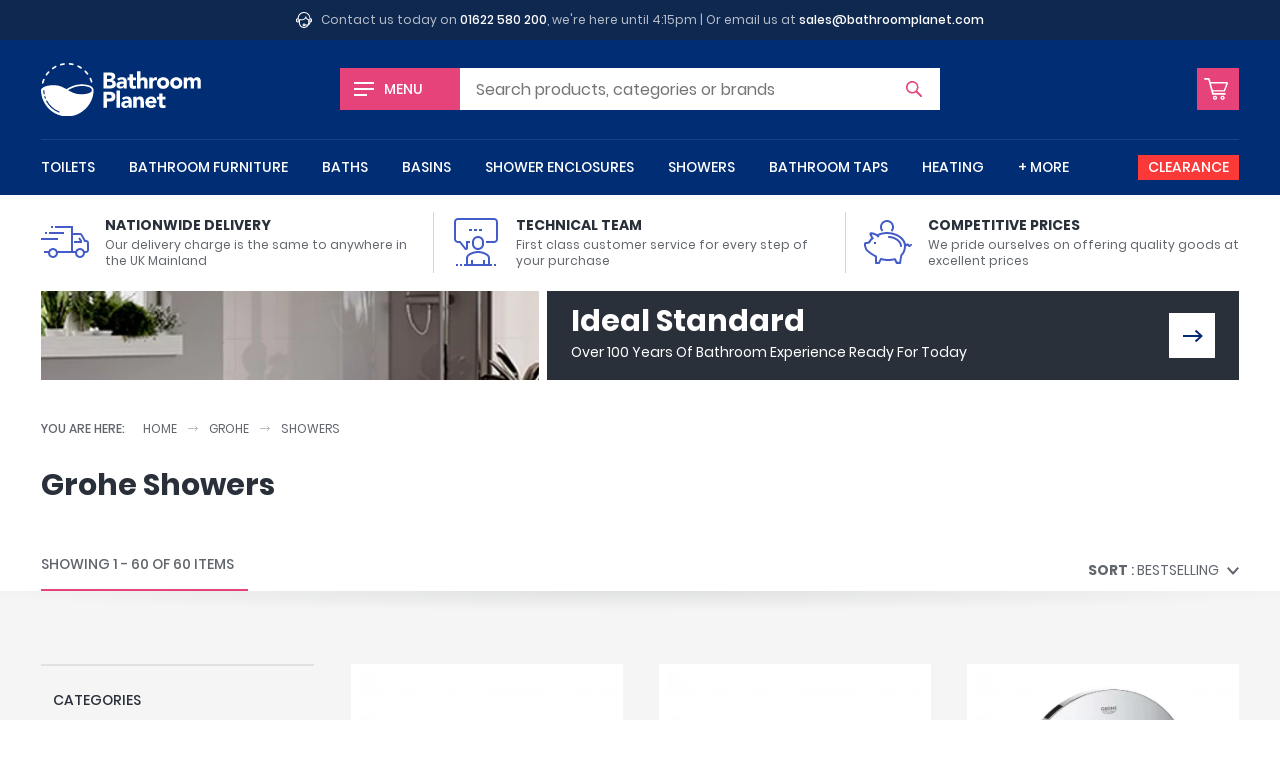

--- FILE ---
content_type: text/html; charset=UTF-8
request_url: https://www.bathroomplanet.com/brand/grohe/showers/
body_size: 16192
content:
<!DOCTYPE html>
<html lang="en" xml:lang="en" class="no-js">
<head>

    <!-- CHARSET & VIEWPORT -->
    <meta charset="utf-8" />
    <meta name="viewport" content="width=device-width,initial-scale=1" />


    <!-- SUPPORT -->
    <script>!function(e){"use strict";function s(s){if(s){var t=e.documentElement;t.classList?t.classList.add("webp"):t.className+=" webp",window.sessionStorage.setItem("webpSupport",!0)}}!function(e){if(window.sessionStorage&&window.sessionStorage.getItem("webpSupport"))s(!0);else{var t=new Image;t.onload=t.onerror=function(){e(2===t.height)},t.src="[data-uri]"}}(s)}(document);</script>


	<!-- PERFORMANCE -->
    <link rel="preload" href="/inc/img/logo--white.svg" as="image" />
    

    <!-- TRACKING -->
    <link rel="preconnect" href="https://orb.bronco.co.uk">
    <link rel="preconnect" href="https://orb.bronco.co.uk" crossorigin>
    <link href="https://www.google.com" rel="preconnect" crossorigin />
    <link href="https://www.google.co.uk" rel="preconnect" crossorigin />
    <link href="https://googleads.g.doubleclick.net" rel="preconnect" crossorigin />
    <link href="https://www.google-analytics.com" rel="preconnect" crossorigin />

    <script>function gcod(e,t){var n=decodeURIComponent(document.cookie).split(";").find((t=>t.trim().startsWith(e+"=")));return n?Object.assign(t,JSON.parse(n.split("=")[1])):t}window.dataLayer=window.dataLayer||[];var consentSettings=gcod("orbc",{ad_storage:"denied",ad_user_data:"denied",ad_personalization:"denied",analytics_storage:"denied",functionality_storage:"granted",personalization_storage:"granted",security_storage:"granted"});function gtag(){dataLayer.push(arguments)}gtag("consent","default",consentSettings);document.cookie.includes("orbc")||function(d,s){var f=d.getElementsByTagName(s)[0],se=d.createElement("script");se.src="https://orb.bronco.co.uk/c/ocl.min.js",se.async=!0,se.addEventListener("load",(function(){orbCookie.init({forceInteraction:true,policyURL:'/privacy-and-cookies.html'})})),f.parentNode.insertBefore(se,f)}(document,'script');</script>

    <script>(function(w,d,s,l,i){w[l]=w[l]||[];w[l].push({'gtm.start':
    new Date().getTime(),event:'gtm.js'});var f=d.getElementsByTagName(s)[0],
    j=d.createElement(s),dl=l!='dataLayer'?'&l='+l:'';j.async=true;j.src=
    'https://www.googletagmanager.com/gtm.js?id='+i+dl;f.parentNode.insertBefore(j,f);
    })(window,document,'script','dataLayer','GTM-NMF9QFC');</script>
    <meta name="facebook-domain-verification" content="dll6anv2tsimcs0paddn5k38q17yby" />


	<!-- META -->
    

    <!-- CANONICAL -->
    <link rel="canonical" href="https://www.bathroomplanet.com/brand/grohe/showers/" data-willchange />


    <!-- TITLE -->
    <title data-willchange>Grohe Taps, Showers, Flush Plates And More At Low Prices Here At Bathroom Planet Showers : Bathroom Planet</title>


    <!-- CSS -->
    <link rel="stylesheet" href="/inc/css/screen.css?v=1bn9qq1p5lwgj9afe">

    <!-- FONTS -->
    <style>@font-face{font-display:swap;font-family:"Poppins";font-style:normal;font-weight:400;src:url("/inc/fonts/poppins-v9-latin-400.woff2") format("woff2"),url("/inc/fonts/poppins-v9-latin-400.woff") format("woff")}
/*# sourceMappingURL=../maps/fonts/poppins.css.map */
</style>
    <style id="fonts-supplementary" media="none">@font-face{font-display:swap;font-family:"Poppins";font-style:normal;font-weight:500;src:url("/inc/fonts/poppins-v9-latin-500.woff2") format("woff2"),url("/inc/fonts/poppins-v9-latin-500.woff") format("woff")}@font-face{font-display:swap;font-family:"Poppins";font-style:normal;font-weight:700;src:url("/inc/fonts/poppins-v9-latin-700.woff2") format("woff2"),url("/inc/fonts/poppins-v9-latin-700.woff") format("woff")}
/*# sourceMappingURL=../maps/fonts/poppins-supplementary.css.map */
</style>
    <script>if("fonts"in document){var poppins500=new FontFace("Poppins","url(/inc/fonts/poppins-v9-latin-500.woff2) format('woff2')",{weight:"500"}),poppins700=new FontFace("Poppins","url(/inc/fonts/poppins-v9-latin-700.woff2) format('woff2')",{weight:"700"});Promise.all([poppins500.load(),poppins700.load()]).then((function(n){n.forEach((function(n){document.fonts.add(n)}))}))}else{var styleEl=document.getElementById("fonts-supplementary");styleEl&&(styleEl.media="all")}
//# sourceMappingURL=maps/fonts.js.map
</script>


    <!-- JS -->
	<script src="/inc/js/jquery.js?v=1bn9qq1p5lwgj9afe" defer></script>
    <script src="/inc/js/onload.js?v=1bn9qq1p5lwgj9afe" defer></script>


    <!-- ICONS -->
    <link rel="apple-touch-icon" sizes="180x180" href="/inc/favicons/apple-touch-icon.png">
<link rel="icon" type="image/png" sizes="32x32" href="/inc/favicons/favicon-32x32.png">
<link rel="icon" type="image/png" sizes="16x16" href="/inc/favicons/favicon-16x16.png">
<link rel="manifest" href="/inc/favicons/site.webmanifest">
<link rel="mask-icon" href="/inc/favicons/safari-pinned-tab.svg" color="#002d74">
<link rel="shortcut icon" href="/inc/favicons/favicon.ico">
<meta name="msapplication-TileColor" content="#002d74">
<meta name="msapplication-config" content="/inc/favicons/browserconfig.xml">
<meta name="theme-color" content="#ffffff">

    <!-- SCHEMA -->
    <script type="application/ld+json" data-willchange>{"@context":"https:\/\/schema.org\/","@type":"BreadcrumbList","itemListElement":[{"@type":"ListItem","position":0,"item":{"@id":"https:\/\/www.bathroomplanet.com","name":"Home"}},{"@type":"ListItem","position":1,"item":{"@id":"https:\/\/www.bathroomplanet.com\/brand\/grohe\/","name":"Grohe"}},{"@type":"ListItem","position":2,"item":{"@id":"https:\/\/www.bathroomplanet.com\/brand\/grohe\/showers\/","name":"Showers"}}]}</script>

	<!-- OPENGRAPH -->
    <meta property="og:title" content="Grohe Taps, Showers, Flush Plates And More At Low Prices Here At Bathroom Planet Showers : Bathroom Planet" data-willchange />
	<meta property="og:url" content="https://www.bathroomplanet.com/brand/grohe/showers/" data-willchange />
	<meta property="og:image" content="https://www.bathroomplanet.com/inc/favicons/android-chrome-512x512.png" data-willchange />
	<meta property="og:creator" content="@bathroom_planet" data-willchange />
	
<meta name="twitter:card" content="summary_large_image" data-willchange />
<meta name="twitter:site" content="@bathroom_planet" data-willchange />
<meta name="twitter:title" content="Grohe Taps, Showers, Flush Plates And More At Low Prices Here At Bathroom Planet Showers : Bathroom Planet" data-willchange />
<meta name="twitter:creator" content="@bathroom_planet" data-willchange />
<meta name="twitter:image" content="https://www.bathroomplanet.com/inc/favicons/android-chrome-512x512.png" data-willchange />    

    <!-- OTHER -->
        


</head>


<body>

    <!-- Google Tag Manager (noscript) -->
    <noscript><iframe src="https://www.googletagmanager.com/ns.html?id=GTM-NMF9QFC"
    height="0" width="0" style="display:none;visibility:hidden"></iframe></noscript>
    <!-- End Google Tag Manager (noscript) -->

    <svg style="position:absolute; width:0; height:0;" width="0" height="0" version="1.1" xmlns="http://www.w3.org/2000/svg" xmlns:xlink="http://www.w3.org/1999/xlink">
<defs>

	<symbol id="arrow" viewBox="0 0 24 24">
		<path d="M16 5l-1.5 1.8 4.6 4H0v2.4h19.1l-4.7 4L16 19l8-7z"/>
    </symbol>

	<symbol id="chevron" viewBox="0 0 24 24">
		<path d="M24 6.6l-3-2.5-9 10L3 4 0 6.6 12 20z"/>
	</symbol>


	<symbol id="error" viewBox="0 0 24 24">
		<path d="M12 0C5.4 0 0 5.4 0 12s5.4 12 12 12 12-5.4 12-12S18.6 0 12 0zm5.9 15.9L15.8 18 12 14.1 8.1 18 6 15.9 9.9 12 6.1 8.1 8.2 6 12 9.9 15.9 6 18 8.1 14.1 12l3.8 3.9z"/>
	</symbol>

    <symbol id="warning" viewBox="0 0 24 24">
		<path d="M23.7 19.1L14 2.6c-.4-.7-1.2-1.1-2-1.1s-1.6.4-2 1.1L.3 19.1c-.4.7-.4 1.5 0 2.3.4.7 1.2 1.1 2 1.1h19.4c.8 0 1.6-.4 2-1.1.4-.7.4-1.6 0-2.3zm-11.7.7c-.7 0-1.3-.6-1.3-1.3s.6-1.3 1.3-1.3 1.3.6 1.3 1.3-.6 1.3-1.3 1.3zm1.5-11.3L12.2 16h-.5l-1.2-7.5c-.4-2.3 3.3-2.4 3 0z"/>
	</symbol>

    <symbol id="success" viewBox="0 0 24 24">
		<path d="M12 0C5.4 0 0 5.4 0 12s5.4 12 12 12 12-5.4 12-12S18.6 0 12 0zm.5 14.7l-1.8 1.8-1.8-1.8L6 11.8 7.8 10l2.9 2.9 5.5-5.5L18 9.3l-5.5 5.4z"/>
	</symbol>

    <symbol id="information" viewBox="0 0 24 24">
		<path d="M12 0C5.4 0 0 5.4 0 12s5.4 12 12 12 12-5.4 12-12S18.6 0 12 0zm0 16.7c.2.1.5-.2.7-.5.2-.3.5-.9.8-.7.2.1-.1.6-.1.6s-1 2-2.6 1.9c-1.8-.1-1.1-1.8-1.1-1.8l1.4-4.8s.2-.7.1-.8c-.2-.1-.5.2-.7.5-.2.3-.5.9-.8.7-.2-.1.1-.6.1-.6s1.1-2 2.6-1.9c1.8.1 1.1 1.8 1.1 1.8l-1.4 4.8s-.2.7-.1.8zm1.1-8.1c-.7 0-1.3-.6-1.3-1.3 0-.7.6-1.3 1.3-1.3.7 0 1.3.6 1.3 1.3 0 .7-.6 1.3-1.3 1.3z"/>
    </symbol>


	<symbol id="facebook" viewBox="0 0 16 16">
		<path d="M9.3 16h-3V8h-2V5.2h2V3.6c0-2.2.6-3.6 3.2-3.6h2.2v2.8h-1.4c-1 0-1.1.4-1.1 1.1v1.4h2.5L11.4 8H9.3v8z"/>
	</symbol>

	<symbol id="instagram" viewBox="0 0 16 16">
		<path d="M8 1.4h3.2c.8 0 1.2.2 1.5.3.4.1.6.3.9.6.3.3.5.5.6.9.1.3.2.7.3 1.5v6.4c0 .8-.2 1.2-.3 1.5-.1.4-.3.6-.6.9-.3.3-.5.5-.9.6-.3.1-.7.2-1.5.3H4.8c-.8 0-1.2-.2-1.5-.3-.4-.1-.6-.3-.9-.6-.3-.3-.5-.5-.6-.9-.1-.3-.2-.7-.3-1.5V7.9 4.7c0-.8.2-1.2.3-1.5.1-.4.3-.6.6-.9.3-.3.5-.5.9-.6.3 0 .7-.2 1.5-.2.8-.1 1.1-.1 3.2-.1M8 0H4.7c-.9 0-1.4.2-1.9.4s-1 .5-1.4.9c-.5.5-.8.9-1 1.5-.2.5-.3 1.1-.4 1.9v6.6c0 .9.2 1.4.4 1.9s.5 1 .9 1.4c.4.4.9.7 1.4.9.5.2 1.1.3 1.9.4h6.6c.9 0 1.4-.2 1.9-.4s1-.5 1.4-.9c.4-.4.7-.9.9-1.4.2-.5.3-1.1.4-1.9V8 4.7c0-.9-.2-1.4-.4-1.9s-.5-1-.9-1.4c-.4-.4-.9-.7-1.4-.9-.5-.2-1.1-.3-1.9-.4-.8-.1-1-.1-3.2-.1z"/>
		<path d="M8 3.9C5.7 3.9 3.9 5.7 3.9 8s1.8 4.1 4.1 4.1 4.1-1.8 4.1-4.1S10.3 3.9 8 3.9zm0 6.8c-1.5 0-2.7-1.2-2.7-2.7S6.5 5.3 8 5.3s2.7 1.2 2.7 2.7-1.2 2.7-2.7 2.7z"/>
		<circle cx="12.3" cy="3.7" r="1"/>
	</symbol>


 	<symbol id="tick" viewBox="0 0 24 24">
		<path d="M24 6.5l-11 11-3.5 3.6-3.6-3.6L0 11.6 3.6 8l5.9 5.9 10.9-11z"/>
	</symbol>

	<symbol id="minus" viewBox="0 0 24 24">
		<path d="M0 9.6h24v4.8H0z"/>
    </symbol>

	<symbol id="plus" viewBox="0 0 24 24">
		<path d="M24 9.6h-9.6V0H9.6v9.6H0v4.8h9.6V24h4.8v-9.6H24z"/>
    </symbol>

	<symbol id="spyglass" viewBox="0 0 24 24">
		<path d="M23.6 21.7L16.9 15c1.2-1.6 1.8-3.5 1.8-5.6 0-5.2-4.2-9.4-9.4-9.4C4.2 0 0 4.2 0 9.4s4.2 9.4 9.4 9.4c2.1 0 4-.7 5.6-1.8l6.7 6.7c.5.5 1.4.5 1.9 0 .5-.6.5-1.5 0-2zM9.4 16.4c-3.9 0-7-3.1-7-7s3.1-7 7-7 7 3.1 7 7c0 3.8-3.2 7-7 7z"/>
    </symbol>

	<symbol id="cart" viewBox="0 0 24 24">
		<path d="M11 18.7c-1.2 0-2.1.9-2.1 2.1 0 1.2.9 2.1 2.1 2.1 1.2 0 2.1-.9 2.1-2.1 0-1.1-1-2.1-2.1-2.1zm0 2.9c-.4 0-.8-.4-.8-.8s.4-.8.8-.8.8.4.8.8c0 .5-.4.8-.8.8zM18.6 18.7c-1.2 0-2.1.9-2.1 2.1 0 1.2.9 2.1 2.1 2.1 1.2 0 2.1-.9 2.1-2.1 0-1.1-1-2.1-2.1-2.1zm0 2.9c-.4 0-.8-.4-.8-.8s.4-.8.8-.8.8.4.8.8c0 .5-.4.8-.8.8zM8.2 17.7h.1-.1zM20.8 14.4c.1-.1.1-.1 0 0 .1-.1.1-.1 0 0l.1-.1s0-.1.1-.1l2.9-7.6c.2-.5 0-1-.4-1.3-.3-.2-.6-.3-.9-.3h-16l-.9-3.2c-.1-.4-.5-.7-.9-.7H.9c-.5 0-.9.3-.9.7 0 .5.4.9.9.9l3.4.1 3.9 14.9h12.6c.6 0 1.1-.4 1.1-.8s-.5-.8-1.1-.8H9.6l-.4-1.5h11c.3 0 .5-.1.6-.2zm-12-1.2l-.1-.5c0-.1-.1-.2-.1-.3L6.9 6.5h15.5l-2.6 6.7h-11z"/>
    </symbol>

	<symbol id="bin" viewBox="0 0 24 24">
		<path d="M21.3 3h-5.1c-.2-1.7-1.6-3-3.3-3h-1.8C9.4 0 8 1.3 7.8 3H2.7c-.4 0-.7.3-.7.7s.3.7.7.7h.8L4.8 22c.1 1.1 1 2 2.1 2h10.3c1.1 0 2-.9 2.1-2l1.3-17.5h.8c.4 0 .7-.3.7-.7s-.4-.8-.8-.8zM11.1 1.4h1.8c.9 0 1.7.7 2 1.6H9.1c.3-.9 1.1-1.6 2-1.6zm6.8 20.5c0 .4-.4.7-.8.7H6.9c-.4 0-.7-.3-.8-.7L4.8 4.4h14.3l-1.2 17.5z"/><path d="M9.8 6c-.3 0-.6.3-.6.7v13.6c0 .4.3.7.7.7s.7-.3.7-.7V6.7c-.1-.4-.4-.7-.8-.7zM14.2 6c-.4 0-.7.3-.7.7v13.6c0 .4.3.7.7.7s.7-.3.7-.7V6.7c-.1-.4-.4-.7-.7-.7z"/>
    </symbol>

	<symbol id="truck" viewBox="0 0 24 24">
		<path d="M22.5 11h-.2l-1.6-2.8c-.3-.4-.7-.7-1.2-.7H16V4H7v1h8v11.5H8.3C7.9 15.6 7 15 6 15s-1.9.6-2.3 1.5H1.5v1h2C3.5 18.9 4.6 20 6 20s2.5-1.1 2.5-2.5H17c0 1.4 1.1 2.5 2.5 2.5s2.5-1.1 2.5-2.5h.5c.8 0 1.5-.7 1.5-1.5v-3.4c0-1-.6-1.6-1.5-1.6zM6 19c-.8 0-1.5-.7-1.5-1.5S5.2 16 6 16s1.5.7 1.5 1.5S6.8 19 6 19zm13.5 0c-.8 0-1.5-.7-1.5-1.5s.7-1.5 1.5-1.5 1.5.7 1.5 1.5-.7 1.5-1.5 1.5zm3.5-3c0 .3-.2.5-.5.5h-.7c-.4-.9-1.3-1.5-2.3-1.5s-1.9.6-2.3 1.5H16v-8h3.5c.2 0 .3.1.4.2l1.8 3.3h.8c.3 0 .5.2.5.6V16z"/><path d="M18.6 10.3l.8 1.2h-2.9v1h4v-1.2l-1.1-1.6zM0 10h8.5v1H0zM4 7h7.5v1H4zM2 7h1v1H2zM5 4h1v1H5z"/>
    </symbol>

	<symbol id="lecture" viewBox="0 0 24 24">
		<path d="M21 0H3C1.9 0 1 .9 1 2v8.5c0 .5.2 1 .6 1.4.4.4.9.6 1.4.6h.8l2.5 3.2c.1.2.4.3.7.3.1 0 .2 0 .3-.1.4-.1.7-.4.7-.9v-2.5h1v-1H7V15l-2.8-3.5H3c-.3 0-.5-.1-.7-.3-.2-.2-.3-.4-.3-.7V2c0-.6.4-1 1-1h18c.6 0 1 .4 1 1v8.5c0 .6-.4 1-1 1h-4v1h4c1.1 0 2-.9 2-2V2c0-1.1-.9-2-2-2z"/><path d="M8.5 5.5H10v1H8.5zM11 5.5h1.5v1H11zM13.5 5.5H15v1h-1.5zM13 16c1.7 0 3-1.3 3-3v-1c0-1.7-1.3-3-3-3s-3 1.3-3 3v1c0 1.7 1.3 3 3 3zm-2-4c0-1.1.9-2 2-2s2 .9 2 2v1c0 1.1-.9 2-2 2s-2-.9-2-2v-1zM19 20c0-2.3-3.8-3.5-6-3.5S7 17.7 7 20v3H6v1h14v-1h-1v-3zM8 20c0-1.5 3.3-2.5 5-2.5s5 1 5 2.5v3h-1.5v-2h-1v2h-5v-2h-1v2H8v-3zM4 23h1v1H4zM2 23h1v1H2zM21 23h1v1h-1z"/>
    </symbol>

	<symbol id="piggybank" viewBox="0 0 24 24">
		<path d="M12.5 9c-.3 0-.5.2-.5.5s.2.5.5.5c2.9 0 5.5 2.2 5.5 4 0 .3.2.5.5.5s.5-.2.5-.5c0-2.5-3.2-5-6.5-5zM5 12h1v1H5zM9.6 6.2C9.2 5.7 9 5.1 9 4.5 9 3.1 10.1 2 11.5 2S14 3.1 14 4.5c0 .6-.2 1.2-.6 1.7l.7.7c.6-.7.9-1.5.9-2.4C15 2.6 13.4 1 11.5 1S8 2.6 8 4.5c0 .9.3 1.7.9 2.3l.7-.6z"/><path d="M23.9 13.1c-.2-.2-.5-.2-.7 0l-.4.4c-.1-.3-.3-.6-.7-.7-.3-.1-.6-.1-.9.1l-.2.1c-.7-3.3-4.6-6-9.5-6-1.6 0-3.3.4-4.9 1.1-.9-.6-2.1-.9-2.8-1-.2 0-.6 0-.9.3-.4.4-.1 1.2.7 2.6-.6.5-1 1.1-1.4 1.7-.3.3-.7.3-1.3.3-.3 0-.6.1-.7.4-.5.7 0 2.5.5 3.5.6 1.1 3.6 3 4.8 3.6v3c0 .3.2.5.5.5h1.5c.2 0 .4-.1.4-.3l.8-1.6c1 .2 2.3.4 3.2.4 1.2 0 2.3-.1 3.2-.4l.8 1.6c.1.2.3.3.4.3H18c.2 0 .5-.2.5-.4l.6-3.7c1.2-1.2 1.8-2.8 1.9-4.6l.8-.5c.1.3.4.6.7.7h.2c.3 0 .5-.1.7-.3l.4-.4c.2-.1.2-.5.1-.7zm-5.6 5.2c-.1.1-.1.2-.1.3l-.6 3.4h-.8l-.9-1.7c-.1-.2-.4-.3-.6-.2-1 .3-2.1.4-3.3.4-1 0-2.5-.2-3.4-.5-.2-.1-.5 0-.6.3L7.2 22h-.7v-2.8c0-.2-.2-.4-.4-.5-.5-.1-4-2.3-4.5-3.2-.5-1-.7-2.1-.6-2.5.8 0 1.4-.1 1.9-.4.1-.1.2-.1.2-.2.3-.7.8-1.4 1.5-1.8.2-.1.3-.4.2-.7-.2-.3-.8-1.2-.9-1.7.7 0 2.5.7 3.1 1.6l.8-.6c-.1-.1-.2-.2-.3-.4 1.3-.6 2.7-.8 4-.8 4.6 0 8.5 2.7 8.5 6 0 1.8-.6 3.2-1.7 4.3z"/>
    </symbol>

	<symbol id="helpdesk" viewBox="0 0 24 24">
		<path d="M21.5 9.3C21.4 4.1 17.2 0 12 0S2.6 4.1 2.5 9.3C1 9.3 0 10.4 0 11.7v1.6c0 1.3 1.1 2.4 2.4 2.4H4V9.6c0-4.4 3.6-8.1 8.1-8.1 4.4 0 8.1 3.6 8.1 8.1V16c0 .6-.2 1.2-.5 1.6.1-.4.1-.7.1-1.1v-5.6l-.7-.1c-2.1-.2-3.7-2-3.7-4.1h-1.5c0 2.3-1.9 4.1-4.1 4.1H4.4v5.6c0 4.2 3.4 7.6 7.6 7.6 3 0 5.5-1.7 6.8-4.2 1.6-.6 2.9-2.1 2.8-4.1 1.4 0 2.4-1.1 2.4-2.4v-1.6c0-1.3-1.1-2.4-2.5-2.4zm-20 4v-1.6c0-.5.4-.9.9-.9h.1v3.4h-.1c-.5 0-.9-.4-.9-.9zM12 22.5c-3.4 0-6.1-2.7-6.1-6.1v-4.1h3.7c2.1 0 3.9-1.1 4.9-2.8.8 1.3 2.1 2.3 3.7 2.7v4.3c0 .8-.2 1.5-.4 2.2h-3.6c-.3-.9-1.1-1.5-2.1-1.5-1.2 0-2.2 1-2.2 2.2s1 2.2 2.2 2.2c1 0 1.8-.6 2.1-1.5H17c-1.3 1.4-3 2.4-5 2.4zm.7-3.2c0 .4-.3.7-.7.7-.4 0-.7-.3-.7-.7s.3-.7.7-.7c.4 0 .7.3.7.7zm9.8-6c0 .5-.5.9-.9.9v-3.4c.5 0 .9.4.9.9v1.6z"/>
    </symbol>

	<symbol id="home" viewBox="0 0 24 24">
		<path d="M20.2 24h-6.1c-.4 0-.7-.3-.8-.7l-.1-5.9h-2.6v5.9c0 .4-.3.8-.8.8h-6c-.4 0-.8-.3-.8-.8V12.5c0-.2.1-.4.3-.6l8.2-7.2c.3-.2.7-.2 1 0l8.2 7.2c.2.1.3.3.3.6v10.8c-.1.4-.4.7-.8.7zm-5.4-1.5h4.6v-9.7L12 6.3l-7.4 6.5v9.7h4.6v-5.9c0-.4.3-.8.8-.8h4c.4 0 .7.3.8.7v6z"/><path d="M23 11.4L12 1.7 1 11.4l-1-1.1L11.5.2c.3-.2.7-.2 1 0L24 10.3l-1 1.1z"/>
    </symbol>

	<symbol id="chat" viewBox="0 0 24 24">
		<path d="M.9 19.4c-.1 0-.2 0-.3-.1-.4-.1-.6-.4-.6-.8V2C0 .9.9 0 2 0h16c1.1 0 2 .9 2 2v11.1c0 1.1-.9 2-2 2H5.5l-4.1 4.1c-.1.1-.3.2-.5.2zM2 1c-.6 0-1 .4-1 1v16.3l4-4c.1-.1.2-.1.4-.1H18c.5 0 1-.4 1-1V2c0-.5-.4-1-1-1H2z"/><path d="M23.1 24c-.2 0-.5-.1-.6-.3l-2.9-3h-9.1c-1.1 0-2-.9-2-2v-2h1v2c0 .5.4 1 1 1h9.3c.1 0 .3.1.4.2l2.8 2.9V10.6c0-.5-.4-1-1-1h-.9v-1h.9c1.1 0 2 .9 2 2v12.6c0 .4-.2.7-.5.8h-.4z"/>
    </symbol>

	<symbol id="refresh" viewBox="0 0 24 24">
		<path d="M1.4 14.2c.9-.3 1.8.1 2.2 1 .4 1.1 1.1 2.1 1.9 2.9 3.4 3.4 8.8 3.4 12.2 0 1.6-1.6 2.5-3.8 2.5-6.1s-.9-4.5-2.5-6.1c-1.6-1.6-3.8-2.5-6.1-2.5s-4.4.9-6.1 2.5l1.7 1.7-6.4.6.8-6.4 1.7 1.7C5.5 1.2 8.5 0 11.6 0c3.2 0 6.2 1.2 8.5 3.5s3.5 5.3 3.5 8.5-1.2 6.2-3.5 8.5-5.3 3.5-8.5 3.5-6.2-1.2-8.5-3.5C1.9 19.3 1 17.9.4 16.4c-.3-.9.2-1.8 1-2.2z"/>
    </symbol>

</defs>
</svg>
    <div class="the-header--topbar wrap">
    <svg viewBox="0 0 100 100" class="icon icon-helpdesk"><use xlink:href="#helpdesk"></use></svg>    <p>Contact us today on <a href="tel:01622580200">01622 580 200</a>, we're here until 4:15pm | Or email us at <a href="mailto:sales@bathroomplanet.com">sales@bathroomplanet.com</a></p>
</div>





<header class="the-header wrap">

    <a href="#offcanvas" class="the-header__menu the-header__mobilelink offcanvas-toggle"><span class="iconblock"><span class="hamburger"></span></span> <span class="label">Menu</span></a>
     
    <a href="/" class="logo"><img src="/inc/img/logo--white.svg" alt="Bathroom Planet" height="94px" width="286px" /></a>

    <a href="/shop/basket.html" class="the-header__basket the-header__mobilelink"><span class="iconblock"><svg viewBox="0 0 100 100" class="icon icon-cart"><use xlink:href="#cart"></use></svg></span><span class="screen-reader-text">Basket</span> </a>

    <form action="/shop/search.html" type="get" class="the-header__search form--short form--icon-submit">
        <label for="sq">Search</label>
        <input type="text" name="sq" id="sq" class="js-autocomplete" autocomplete="off" placeholder="Search" data-placeholder="Search products, categories or brands" /></input>
        <button><svg viewBox="0 0 100 100" class="icon icon-spyglass"><use xlink:href="#spyglass"></use></svg><span class="screen-reader-text">Search</span></button>
    </form>
    <script>(function(){var m1=window.matchMedia("(min-width:460px) and (max-width:959px)"),m2=window.matchMedia("(min-width:1060px)");if(m1.matches||m2.matches){var s=document.querySelector(".the-header__search");if(s){var i=s.querySelector("input");i&&i.hasAttribute("data-placeholder")&&i.setAttribute("placeholder",i.getAttribute("data-placeholder"))}}})();</script>

    
    <nav class="the-navigation">

        <ul>
            <li class="the-navigation__item"><a href="/toilets/" data-showhide="#nav--toilets">Toilets</a><div class="the-navigation__sub" id="nav--toilets" data-docclose>
                            <div class="the-navigation__sub__hgroup">
                                <h6 class="h3"><a href="/toilets/">Toilets</a></h6>
                                <a href="/toilets/" class="btn--viewall">View All</a>
                            </div>
                            <ul class="grid-layout--m4"><li class="the-navigation__sub__item"><a href="/close-coupled-toilets/">Close Coupled Toilets</a></li><li class="the-navigation__sub__item"><a href="/wall-hung-toilets/">Wall Hung Toilets</a></li><li class="the-navigation__sub__item"><a href="/back-to-wall-toilets/">Back To Wall Toilets</a></li><li class="the-navigation__sub__item"><a href="/bidet-toilets/">Bidet Toilets</a></li><li class="the-navigation__sub__item"><a href="/toilet-frames/">Wall Hung Toilet Frames</a></li><li class="the-navigation__sub__item"><a href="/concealed-cisterns/">Concealed Cisterns</a></li><li class="the-navigation__sub__item"><a href="/flush-plates/">Flush Plates</a></li><li class="the-navigation__sub__item"><a href="/toilet-seats/">Toilet Seats</a></li><li class="the-navigation__sub__item"><a href="/toilet-units/">Toilet Units</a></li><li class="the-navigation__sub__item"><a href="/toilet-roll-holders/">Toilet Roll Holders</a></li></ul>
                        </div></li><li class="the-navigation__item"><a href="/bathroom-furniture/" data-showhide="#nav--bathroom-furniture">Bathroom Furniture</a><div class="the-navigation__sub" id="nav--bathroom-furniture" data-docclose>
                            <div class="the-navigation__sub__hgroup">
                                <h6 class="h3"><a href="/bathroom-furniture/">Bathroom Furniture</a></h6>
                                <a href="/bathroom-furniture/" class="btn--viewall">View All</a>
                            </div>
                            <ul class="grid-layout--m4"><li class="the-navigation__sub__item"><a href="/bathroom-vanity-units/">Vanity Units</a></li><li class="the-navigation__sub__item"><a href="/bathroom-cupboards/">Bathroom Cupboards</a></li><li class="the-navigation__sub__item"><a href="/bathroom-wall-cabinets/">Bathroom Wall Cabinets</a></li><li class="the-navigation__sub__item"><a href="/bathroom-mirrors/">Bathroom Mirrors</a></li><li class="the-navigation__sub__item"><a href="/bathroom-shelves/">Bathroom Shelves</a></li><li class="the-navigation__sub__item"><a href="/bathroom-worktops/">Bathroom Worktops</a></li><li class="the-navigation__sub__item"><a href="/toilet-units/">Toilet Units</a></li></ul>
                        </div></li><li class="the-navigation__item"><a href="/baths/" data-showhide="#nav--baths">Baths</a><div class="the-navigation__sub" id="nav--baths" data-docclose>
                            <div class="the-navigation__sub__hgroup">
                                <h6 class="h3"><a href="/baths/">Baths</a></h6>
                                <a href="/baths/" class="btn--viewall">View All</a>
                            </div>
                            <ul class="grid-layout--m4"><li class="the-navigation__sub__item"><a href="/steel-baths/">Steel Baths</a></li><li class="the-navigation__sub__item"><a href="/standard-baths/">Standard Baths</a></li><li class="the-navigation__sub__item"><a href="/freestanding-baths/">Freestanding Baths</a></li><li class="the-navigation__sub__item"><a href="/shower-baths/">Shower Baths</a></li><li class="the-navigation__sub__item"><a href="/corner-baths/">Corner Baths</a></li><li class="the-navigation__sub__item"><a href="/slipper-baths/">Slipper Baths</a></li><li class="the-navigation__sub__item"><a href="/bath-screens/">Bath Screens</a></li><li class="the-navigation__sub__item"><a href="/bath-wastes/">Bath Wastes</a></li><li class="the-navigation__sub__item"><a href="/bath-feet/">Bath Feet</a></li><li class="the-navigation__sub__item"><a href="/bath-taps/">Bath Taps</a><ul class="the-navigation__sub__sub"><li class="the-navigation__sub__sub__item"><a href="/deck-mounted-bath-taps/">Deck Mounted Bath Taps</a><li class="the-navigation__sub__sub__item"><a href="/freestanding-bath-taps/">Freestanding Bath Taps</a><li class="the-navigation__sub__sub__item"><a href="/wall-mounted-bath-taps/">Wall Mounted Bath Taps</a></ul></li></ul>
                        </div></li><li class="the-navigation__item"><a href="/basins/" data-showhide="#nav--basins">Basins</a><div class="the-navigation__sub" id="nav--basins" data-docclose>
                            <div class="the-navigation__sub__hgroup">
                                <h6 class="h3"><a href="/basins/">Basins</a></h6>
                                <a href="/basins/" class="btn--viewall">View All</a>
                            </div>
                            <ul class="grid-layout--m4"><li class="the-navigation__sub__item"><a href="/wall-hung-basins/">Wall Hung Basins</a></li><li class="the-navigation__sub__item"><a href="/corner-basins/">Corner Basins</a></li><li class="the-navigation__sub__item"><a href="/countertop-basins/">Countertop Basins</a></li><li class="the-navigation__sub__item"><a href="/cloakroom-basins/">Cloakroom Basins</a></li><li class="the-navigation__sub__item"><a href="/semi-recessed-basins/">Semi Recessed Basins</a></li><li class="the-navigation__sub__item"><a href="/inset-basins/">Inset Basins</a></li><li class="the-navigation__sub__item"><a href="/pedestal-basins/">Pedestal Basins</a></li><li class="the-navigation__sub__item"><a href="/stand-mounted-basins/">Stand Mounted Basins</a></li><li class="the-navigation__sub__item"><a href="/wash-stands/">Wash Stands</a></li><li class="the-navigation__sub__item"><a href="/basin-wastes/">Basin Wastes</a></li></ul>
                        </div></li><li class="the-navigation__item"><a href="/shower-enclosures/" data-showhide="#nav--shower-enclosures">Shower Enclosures</a><div class="the-navigation__sub" id="nav--shower-enclosures" data-docclose>
                            <div class="the-navigation__sub__hgroup">
                                <h6 class="h3"><a href="/shower-enclosures/">Shower Enclosures</a></h6>
                                <a href="/shower-enclosures/" class="btn--viewall">View All</a>
                            </div>
                            <ul class="grid-layout--m4"><li class="the-navigation__sub__item"><a href="/shower-doors/">Shower Doors</a></li><li class="the-navigation__sub__item"><a href="/quadrant-shower-enclosures/">Quadrant Shower Enclosures</a></li><li class="the-navigation__sub__item"><a href="/shower-trays/">Shower Trays</a><ul class="the-navigation__sub__sub"><li class="the-navigation__sub__sub__item"><a href="/quadrant-shower-trays/">Quadrant Shower Trays</a><li class="the-navigation__sub__sub__item"><a href="/rectangular-shower-trays/">Rectangular Shower Trays</a><li class="the-navigation__sub__sub__item"><a href="/square-shower-trays/">Square Shower Trays</a><li class="the-navigation__sub__sub__item"><a href="/stone-shower-trays/">Stone Shower Trays</a><li class="the-navigation__sub__sub__item"><a href="/walk-in-shower-trays/">Walk In Shower Trays</a></ul></li><li class="the-navigation__sub__item"><a href="/walk-in-showers/">Walk In Showers</a><ul class="the-navigation__sub__sub"><li class="the-navigation__sub__sub__item"><a href="/shower-screens/">Shower Screens</a><li class="the-navigation__sub__sub__item"><a href="/wet-wall-panels/">Wet Wall Panels</a></ul></li><li class="the-navigation__sub__item"><a href="/shower-enclosure-accessories/">Shower Enclosure Accessories</a></li><li class="the-navigation__sub__item"><a href="/shower-tray-accessories/">Shower Tray Accessories</a></li></ul>
                        </div></li><li class="the-navigation__item"><a href="/showers/" data-showhide="#nav--showers">Showers</a><div class="the-navigation__sub" id="nav--showers" data-docclose>
                            <div class="the-navigation__sub__hgroup">
                                <h6 class="h3"><a href="/showers/">Showers</a></h6>
                                <a href="/showers/" class="btn--viewall">View All</a>
                            </div>
                            <ul class="grid-layout--m4"><li class="the-navigation__sub__item"><a href="/shower-valves/">Shower Valves</a></li><li class="the-navigation__sub__item"><a href="/shower-heads/">Shower Heads</a></li><li class="the-navigation__sub__item"><a href="/shower-sets/">Shower Sets</a></li><li class="the-navigation__sub__item"><a href="/electric-showers/">Electric Showers</a></li><li class="the-navigation__sub__item"><a href="/shower-rail-kits/">Shower Rail Kits</a></li><li class="the-navigation__sub__item"><a href="/shower-parts/">Shower Parts</a></li></ul>
                        </div></li><li class="the-navigation__item"><a href="/bathroom-taps/" data-showhide="#nav--bathroom-taps">Bathroom Taps</a><div class="the-navigation__sub" id="nav--bathroom-taps" data-docclose>
                            <div class="the-navigation__sub__hgroup">
                                <h6 class="h3"><a href="/bathroom-taps/">Bathroom Taps</a></h6>
                                <a href="/bathroom-taps/" class="btn--viewall">View All</a>
                            </div>
                            <ul class="grid-layout--m4"><li class="the-navigation__sub__item"><a href="/basin-taps/">Basin Taps</a><ul class="the-navigation__sub__sub"><li class="the-navigation__sub__sub__item"><a href="/basin-wastes/">Basin Wastes</a><li class="the-navigation__sub__sub__item"><a href="/mono-basin-mixer-taps/">Mono Basin Mixer Taps</a><li class="the-navigation__sub__sub__item"><a href="/wall-mounted-basin-taps/">Wall Mounted Basin Taps</a></ul></li><li class="the-navigation__sub__item"><a href="/bath-taps/">Bath Taps</a><ul class="the-navigation__sub__sub"><li class="the-navigation__sub__sub__item"><a href="/deck-mounted-bath-taps/">Deck Mounted Bath Taps</a><li class="the-navigation__sub__sub__item"><a href="/freestanding-bath-taps/">Freestanding Bath Taps</a><li class="the-navigation__sub__sub__item"><a href="/wall-mounted-bath-taps/">Wall Mounted Bath Taps</a></ul></li></ul>
                        </div></li><li class="the-navigation__item"><a href="/bathroom-heating/" data-showhide="#nav--bathroom-heating">Heating</a><div class="the-navigation__sub" id="nav--bathroom-heating" data-docclose>
                            <div class="the-navigation__sub__hgroup">
                                <h6 class="h3"><a href="/bathroom-heating/">Heating</a></h6>
                                <a href="/bathroom-heating/" class="btn--viewall">View All</a>
                            </div>
                            <ul class="grid-layout--m4"><li class="the-navigation__sub__item"><a href="/bathroom-radiators/">Bathroom Radiators</a></li><li class="the-navigation__sub__item"><a href="/heated-towel-rails/">Heated Towel Rails</a></li><li class="the-navigation__sub__item"><a href="/radiator-accessories/">Radiator Accessories</a></li><li class="the-navigation__sub__item"><a href="/radiator-valves/">Radiator Valves</a></li></ul>
                        </div></li><li class="the-navigation__item"><a href="/bathroom-accessories/" data-showhide="#nav--bathroom-accessories">Bathroom Accessories</a><div class="the-navigation__sub" id="nav--bathroom-accessories" data-docclose>
                            <div class="the-navigation__sub__hgroup">
                                <h6 class="h3"><a href="/bathroom-accessories/">Bathroom Accessories</a></h6>
                                <a href="/bathroom-accessories/" class="btn--viewall">View All</a>
                            </div>
                            <ul class="grid-layout--m4"><li class="the-navigation__sub__item"><a href="/toilet-roll-holders/">Toilet Roll Holders</a></li><li class="the-navigation__sub__item"><a href="/towel-rails/">Towel Rails</a></li><li class="the-navigation__sub__item"><a href="/towel-rings/">Towel Rings</a></li><li class="the-navigation__sub__item"><a href="/toilet-brush/">Toilet Brushes</a></li><li class="the-navigation__sub__item"><a href="/robe-hooks/">Robe Hooks</a></li><li class="the-navigation__sub__item"><a href="/soap-dishes/">Soap Dishes</a></li><li class="the-navigation__sub__item"><a href="/soap-dispensers/">Soap Dispensers</a></li><li class="the-navigation__sub__item"><a href="/storage-baskets/">Storage Baskets</a></li><li class="the-navigation__sub__item"><a href="/tumbler/">Tumblers</a></li><li class="the-navigation__sub__item"><a href="/hand-rail/">Hand Rail</a></li><li class="the-navigation__sub__item"><a href="/bathroom-lights/">Bathroom Lights</a></li><li class="the-navigation__sub__item"><a href="/miscellaneous/">Miscellaneous</a></li></ul>
                        </div></li><li class="the-navigation__item"><a href="/brands/" data-showhide="#nav--brands">Brands</a><div class="the-navigation__sub" id="nav--brands" data-docclose>
                        <div class="the-navigation__sub__hgroup">
                            <h6 class="h3"><a href="/brands/">Brands</a></h6>
                            <a href="/brands/" class="btn--viewall">View All</a>
                        </div>
                        <ul class="grid-layout--m4"><li class="the-navigation__sub__item"><a href="/brand/april/">April</a><li class="the-navigation__sub__item"><a href="/brand/aqata/">Aqata</a><li class="the-navigation__sub__item"><a href="/brand/aquadart/">Aquadart</a><li class="the-navigation__sub__item"><a href="/brand/armitage-shanks/">Armitage Shanks</a><li class="the-navigation__sub__item"><a href="/brand/bayswater/">Bayswater</a><li class="the-navigation__sub__item"><a href="/brand/bc-designs/">BC Designs</a><li class="the-navigation__sub__item"><a href="/brand/bushboard/">Bushboard</a><li class="the-navigation__sub__item"><a href="/brand/casa-bano/">Casa Bano</a><li class="the-navigation__sub__item"><a href="/brand/essential-bathrooms/">Essential Bathrooms</a><li class="the-navigation__sub__item"><a href="/brand/geberit/">Geberit</a><li class="the-navigation__sub__item"><a href="/brand/grohe/">Grohe</a><li class="the-navigation__sub__item"><a href="/brand/ideal-standard/">Ideal Standard</a><li class="the-navigation__sub__item"><a href="/brand/just-trays/">Just Trays</a><li class="the-navigation__sub__item"><a href="/brand/mx-shower-trays/">MX Shower Trays</a><li class="the-navigation__sub__item"><a href="/brand/rak-ceramics/">RAK Ceramics</a><li class="the-navigation__sub__item"><a href="/brand/roca/">Roca</a><li class="the-navigation__sub__item"><a href="/brand/smedbo/">Smedbo</a><li class="the-navigation__sub__item"><a href="/brand/tailored-bathrooms/">Tailored Bathrooms</a><li class="the-navigation__sub__item"><a href="/brand/tavistock/">Tavistock</a><li class="the-navigation__sub__item"><a href="/brand/twyford/">Twyford</a><li class="the-navigation__sub__item"><a href="/brand/vitra/">VitrA</a></ul>
                    </div>
                </li><li class="the-navigation__item the-navigation__item--clearance"><a href="/clearance/">Clearance</a></li>        </ul>

    </nav>

    <script>
        // to reduce reflow
        var nav_items_to_hide = document.querySelectorAll('.the-navigation > ul > li:not(:nth-child(-n+5)');
        [].forEach.call(nav_items_to_hide, function(item){
            item.style.display = 'none';
        });
    </script>

<div class="offcanvas-outer" id="offcanvas">
    <div class="offcanvas">

        <div class="offcanvas__header">
            <a href="/" class="offcanvas__close"><span class="screen-reader-text">Close</span></a>
            <h6 class="h3">Menu</h6>
        </div>

        <nav class="offcanvas__menu">

            <ul class="offcanvas__icons">
                <li><a href="/"><svg viewBox="0 0 100 100" class="icon icon-home"><use xlink:href="#home"></use></svg> <span class="screen-reader-text">Home</span></a></li>
                <li><a href="/shop/basket.html"><svg viewBox="0 0 100 100" class="icon icon-cart"><use xlink:href="#cart"></use></svg> <span class="screen-reader-text">Basket</span></a></li>
                <li><a href="/contact-us.html"><svg viewBox="0 0 100 100" class="icon icon-helpdesk"><use xlink:href="#helpdesk"></use></svg> <span class="screen-reader-text">Contact</span></a></li>
            </ul>

            <ul class="offcanvas__links offcanvas__links--shop"><li><a href="/shop/">Shop by Department</a></li><li><a href="/brands/">Shop by Brand</a></li><li><a href="/clearance/">Clearance</a></li></ul><ul class="offcanvas__links offcanvas__links--info"><li><a href="/about-bathroom-planet.html">About Us</a></li><li><a href="/help-and-support.html">Help & Support</a></li><li><a href="/blog/">Blog</a></li><li><a href="/contact-us.html">Contact Us</a></li></ul><ul class="offcanvas__links offcanvas__links--legal"><li><a href="/delivery.html">Delivery</a></li><li><a href="/returns.html">Returns</a></li><li><a href="/terms-and-conditions.html">Terms & Conditions</a></li><li><a href="/privacy-and-cookies.html">Privacy &amp; Cookies</a></li></ul>    
        </nav>
    
    </div>
</div>

</header>
<ul class="trust-signals wrap grid-layout--12 mt--10 mb--10"><li><a href="/delivery.html"><svg viewBox="0 0 100 100" class="icon icon-truck"><use xlink:href="#truck"></use></svg><span class="trust-signals__content">
                    <strong>Nationwide Delivery</strong>Our delivery charge is the same to anywhere in the UK Mainland
                </span></a></li><li><a href="/about-bathroom-planet.html"><svg viewBox="0 0 100 100" class="icon icon-lecture"><use xlink:href="#lecture"></use></svg><span class="trust-signals__content">
                    <strong>Technical Team</strong>First class customer service for every step of your purchase
                </span></a></li><li><span><svg viewBox="0 0 100 100" class="icon icon-piggybank"><use xlink:href="#piggybank"></use></svg><span class="trust-signals__content">
                    <strong>Competitive Prices</strong>We pride ourselves on offering quality goods at excellent prices
                </span></span></li></ul><div class="wrap"><div class="mtx--10 mbx--10"><style type="text/css">
                .bannerpromo--htmlgeneric--17 {background-image:url(/images/crop/640/200/banners/ideal-standard--internal--sm.jpg);background-position:center;}
                .webp .bannerpromo--htmlgeneric--17 {background-image:url(/images/crop/640/200/banners/ideal-standard--internal--sm.webp); background-position:center;}
                @media screen and (min-width:640px){
                    .bannerpromo--htmlgeneric--17 {background-image:url(/images/crop/1420/200/banners/ideal-standard--internal.jpg);}
                    .webp .bannerpromo--htmlgeneric--17 {background-image:url(/images/crop/1420/200/banners/ideal-standard--internal.webp);}
                }
            </style>

            <div class="bannerpromo bannerpromo--internal bannerpromo--htmlgeneric bannerpromo--htmlgeneric--internal bannerpromo--htmlgeneric--17 js-link" id="bannerpromo--1" data-num="1">

                <picture style="display:none">
                    <source srcset="/images/crop/1420/200/banners/ideal-standard--internal.webp" media="(min-width:640px)" type="image/webp" />
                    <source srcset="/images/crop/1420/200/banners/ideal-standard--internal.jpg" media="(min-width:640px)" type="image/jpeg" />
                    <source srcset="/images/crop/640/200/banners/ideal-standard--internal--sm.webp" media="(max-width:639px)" type="image/webp" />
                    <img src="/images/crop/640/200/banners/ideal-standard--internal--sm.jpg" alt="" fetchpriority="high" decoding="sync" />
                </picture>

                <div class="bannerpromo--htmlgeneric__content">
                    <div>
                        <span class="h2">Ideal Standard</span>
                        <p>Over 100 Years Of Bathroom Experience Ready For Today</p>
                    </div>
                    <a href="/brand/ideal-standard/" class="btn--stroke--white btn--arrow--blue"><span>Explore The Brand</span></a>
                </div>
            </div></div><ul class="breadcrumb pt--30"><li>You are here: </li><li><a href="/">Home</a></li><li><a href="/brand/grohe/">Grohe</a></li><li><span>Showers</span></li></ul></div><main class="wrap page-subcategory" id="main"><h1 class="h1 h1--content">Grohe Showers</h1><div class="subcategory__info mt--40"><h6>Showing 1 - 60 of 60 items</h6>            <div class="dropdown dropdown--sort">
                <a href="#sort-drop" class="dropdown__label" data-showhide><strong>Sort</strong> <span>Bestselling</span></a>
                <ul id="sort-drop" class="dropdown__options" data-docclose><li><a href="/brand/grohe/showers/" data-do="">Bestselling</a></li><li><a href="?sort=price-asc" data-do="price-asc">Price (Low to High)</a></li><li><a href="?sort=price-desc" data-do="price-desc">Price (High to Low)</a></li><li><a href="?sort=alpha-asc" data-do="alpha-asc">A to Z</a></li><li><a href="?sort=alpha-desc" data-do="alpha-desc">Z to A</a></li></ul>
            </div>

        
        <div class="dropdown dropdown--filter">
            <a href="#filters" class="dropdown__label" data-showfull><strong>Filter</strong></a>
        </div>

    </div><div class="breakout wrap has-ia_5-background-color pt--80 subcategory-layout">
        <div id="filters" class="filters js-filters"><section class="filters__subcategories">
                    <h6>Categories</h6>
                    <ul><li><a href="/brand/grohe/shower-heads/">Shower Heads</a></li><li><a href="/brand/grohe/shower-parts/">Shower Parts</a></li><li><a href="/brand/grohe/shower-rail-kits/">Shower Rail Kits</a></li><li><a href="/brand/grohe/shower-sets/">Shower Sets</a></li><li><a href="/brand/grohe/shower-valves/">Shower Valves</a></li></ul>
                </section><section class="filters__subcategories">
                    <h6>Ranges</h6>
                    <ul><li><a href="/brand/grohe/range/adagio/">Adagio</a></li><li><a href="/brand/grohe/range/allure-3/">Allure</a></li><li><a href="/brand/grohe/range/allure-2/">Allure Brilliant</a></li><li><a href="/brand/grohe/range/arena-2/">Arena</a></li><li><a href="/brand/grohe/range/atrio/">Atrio</a></li><li><a href="/brand/grohe/range/bauedge/">BauEdge</a></li><li><a href="/brand/grohe/range/bauloop/">BauLoop</a></li><li><a href="/brand/grohe/range/essence-3/">Essence</a></li><li><a href="/brand/grohe/range/essentials/">Essentials</a></li><li><a href="/brand/grohe/range/euphoria/">Euphoria</a></li><li><a href="/brand/grohe/range/eurodisc/">Eurodisc</a></li><li><a href="/brand/grohe/range/eurosmart/">Eurosmart</a></li><li><a href="/brand/grohe/range/eurostyle/">Eurostyle</a></li><li><a href="/brand/grohe/range/grandera/">Grandera</a></li><li><a href="/brand/grohe/range/grohtherm/">Grohtherm</a></li><li><a href="/brand/grohe/range/rainshower/">Rainshower</a></li><li><a href="/brand/grohe/range/rapid/">Rapid</a></li><li><a href="/brand/grohe/range/rapido/">Rapido</a></li><li><a href="/brand/grohe/range/selection/">Selection</a></li><li><a href="/brand/grohe/range/sensia-arena/">Sensia Arena</a></li><li><a href="/brand/grohe/range/skate/">Skate</a></li><li><a href="/brand/grohe/range/surf/">Surf</a></li><li><a href="/brand/grohe/range/tempesta-100/">Tempesta</a></li></ul>
                </section><form action="/brand/grohe/showers/#main" method="get"><section class="filters__options">
						<h6>Colour</h6>

                    	<ul><li class="form__row--checkbox form__selection-sm">
    								<input type="checkbox" name="filters[9][]" id="20" value="20"/>
    								<label for="20"><span>Grey</span><span class="filters__num">2</span></label>
    							</li><li class="form__row--checkbox form__selection-sm">
    								<input type="checkbox" name="filters[9][]" id="17" value="17"/>
    								<label for="17"><span>Silver</span><span class="filters__num">57</span></label>
    							</li><li class="form__row--checkbox form__selection-sm">
    								<input type="checkbox" name="filters[9][]" id="16" value="16"/>
    								<label for="16"><span>White</span><span class="filters__num">2</span></label>
    							</li></ul>
					</section><section class="filters__options">
						<h6>Finish Options</h6>

                    	<ul><li class="form__row--checkbox form__selection-sm">
    								<input type="checkbox" name="filters[81][]" id="1644" value="1644"/>
    								<label for="1644"><span>Brushed Stainless Steel</span><span class="filters__num">2</span></label>
    							</li><li class="form__row--checkbox form__selection-sm">
    								<input type="checkbox" name="filters[81][]" id="736" value="736"/>
    								<label for="736"><span>Chrome</span><span class="filters__num">53</span></label>
    							</li><li class="form__row--checkbox form__selection-sm">
    								<input type="checkbox" name="filters[81][]" id="2095" value="2095"/>
    								<label for="2095"><span>Satin Dark Grey</span><span class="filters__num">2</span></label>
    							</li><li class="form__row--checkbox form__selection-sm">
    								<input type="checkbox" name="filters[81][]" id="873" value="873"/>
    								<label for="873"><span>White</span><span class="filters__num">2</span></label>
    							</li></ul>
					</section><section class="filters__options">
						<h6>Style</h6>

                    	<ul><li class="form__row--checkbox form__selection-sm">
    								<input type="checkbox" name="filters[10][]" id="29" value="29"/>
    								<label for="29"><span>Modern</span><span class="filters__num">56</span></label>
    							</li></ul>
					</section><section class="filters__options">
						<h6>Tap Holes</h6>

                    	<ul><li class="form__row--checkbox form__selection-sm">
    								<input type="checkbox" name="filters[19][]" id="110" value="110"/>
    								<label for="110"><span>2</span><span class="filters__num">9</span></label>
    							</li></ul>
					</section><section class="filters__options">
						<h6>Tap Mounting</h6>

                    	<ul><li class="form__row--checkbox form__selection-sm">
    								<input type="checkbox" name="filters[24][]" id="141" value="141"/>
    								<label for="141"><span>Wall</span><span class="filters__num">2</span></label>
    							</li></ul>
					</section><section class="filters__options">
						<h6>Outlets</h6>

                    	<ul><li class="form__row--checkbox form__selection-sm">
    								<input type="checkbox" name="filters[37][]" id="219" value="219"/>
    								<label for="219"><span>1</span><span class="filters__num">20</span></label>
    							</li><li class="form__row--checkbox form__selection-sm">
    								<input type="checkbox" name="filters[37][]" id="220" value="220"/>
    								<label for="220"><span>2</span><span class="filters__num">24</span></label>
    							</li><li class="form__row--checkbox form__selection-sm">
    								<input type="checkbox" name="filters[37][]" id="221" value="221"/>
    								<label for="221"><span>3</span><span class="filters__num">5</span></label>
    							</li></ul>
					</section><section class="filters__price">
    				<h6>Price</h6>
    				<div class="form__row">
    					<div>
    						<label for="min_price">Min Price</label>
    						<input type="text" name="min_price" id="min_price" value="0" />
    					</div>
    					<div>
    						<label for="max_price">Max Price</label>
    						<input type="text" name="max_price" id="max_price" data-ceiling="1300" value="1300" />
    					</div>
    				</div>
    			</section><section class="filters__action">
                    <button type="submit" name="action" class="btn--fill--pink">Filter</button>
                    <a href="/brand/grohe/showers/" class="btn--link">Reset</a>
                    <a href="/brand/grohe/showers/" class="filters__close" data-hidefull><span class="screen-reader-text">Close</span></a>
                </section>
        </form></div><div class="products-wrap">

                <div class="products grid-products--4--with-side pb--60">
		<div class="products__item js-link">

			
            <div class="products__item__top">

                <div class="overflow-hidden"><picture><source srcset="/images/crop/240/240/products/43530-26003003_1_1.webp 240w, /images/crop/286/286/products/43530-26003003_1_1.webp 286w, /images/crop/309/309/products/43530-26003003_1_1.webp 309w, /images/crop/360/360/products/43530-26003003_1_1.webp 360w, /images/crop/430/430/products/43530-26003003_1_1.webp 430w, /images/crop/510/510/products/43530-26003003_1_1.webp 510w" sizes="(max-width:320px) 286px, (max-width:519px) 89.5vw, (max-width:879px) 44.6vw, (max-width:959px) 28vw, (max-width:1159px) 31.6vw, (max-width:1519px) 20vw, 308px" type="image/webp" /><source srcset="/images/crop/240/240/products/43530-26003003_1_1.jpg 240w, /images/crop/286/286/products/43530-26003003_1_1.jpg 286w, /images/crop/309/309/products/43530-26003003_1_1.jpg 309w, /images/crop/360/360/products/43530-26003003_1_1.jpg 360w, /images/crop/430/430/products/43530-26003003_1_1.jpg 430w, /images/crop/510/510/products/43530-26003003_1_1.jpg 510w" sizes="(max-width:320px) 286px, (max-width:519px) 89.5vw, (max-width:879px) 44.6vw, (max-width:959px) 28vw, (max-width:1159px) 31.6vw, (max-width:1519px) 20vw, 308px" type="image/jpeg" /><img src="/images/crop/309/309/products/43530-26003003_1_1.jpg" alt="" height="510" width="510" fetchpriority="high" decoding="sync" /></picture>                </div>

				<h6 class="products__item__title"><a href="/product/grohe-atrio-shower-mixer.html">Grohe Atrio Double Crosshead Shower Mixer</a></h6>

            </div>

			<div class="products__item__bottom"><p class="products__item__price"><span class="products__item__price__pre">Starting from</span> <strong><span class="has-lightblue-color">£</span> 456.13</strong></p><p class="products__item__description"></p>
				<ul class="products__item__description"><li>By <a href="/brand/grohe/">Grohe</a></li></ul>
			</div>

		</div>
		<div class="products__item js-link">

			
            <div class="products__item__top">

                <div class="overflow-hidden"><picture><source srcset="/images/crop/240/240/products/43534-32650003_1_1.webp 240w, /images/crop/286/286/products/43534-32650003_1_1.webp 286w, /images/crop/309/309/products/43534-32650003_1_1.webp 309w, /images/crop/360/360/products/43534-32650003_1_1.webp 360w, /images/crop/430/430/products/43534-32650003_1_1.webp 430w, /images/crop/510/510/products/43534-32650003_1_1.webp 510w" sizes="(max-width:320px) 286px, (max-width:519px) 89.5vw, (max-width:879px) 44.6vw, (max-width:959px) 28vw, (max-width:1159px) 31.6vw, (max-width:1519px) 20vw, 308px" type="image/webp" /><source srcset="/images/crop/240/240/products/43534-32650003_1_1.jpg 240w, /images/crop/286/286/products/43534-32650003_1_1.jpg 286w, /images/crop/309/309/products/43534-32650003_1_1.jpg 309w, /images/crop/360/360/products/43534-32650003_1_1.jpg 360w, /images/crop/430/430/products/43534-32650003_1_1.jpg 430w, /images/crop/510/510/products/43534-32650003_1_1.jpg 510w" sizes="(max-width:320px) 286px, (max-width:519px) 89.5vw, (max-width:879px) 44.6vw, (max-width:959px) 28vw, (max-width:1159px) 31.6vw, (max-width:1519px) 20vw, 308px" type="image/jpeg" /><img src="/images/crop/309/309/products/43534-32650003_1_1.jpg" alt="" height="510" width="510" fetchpriority="high" decoding="sync" /></picture>                </div>

				<h6 class="products__item__title"><a href="/product/grohe-atrio-single-lever-shower-mixer.html">Grohe Atrio Single Lever Shower Mixer</a></h6>

            </div>

			<div class="products__item__bottom"><p class="products__item__price"><span class="products__item__price__pre">Starting from</span> <strong><span class="has-lightblue-color">£</span> 456.13</strong></p><p class="products__item__description"></p>
				<ul class="products__item__description"><li>By <a href="/brand/grohe/">Grohe</a></li></ul>
			</div>

		</div>
		<div class="products__item js-link">

			
            <div class="products__item__top">

                <div class="overflow-hidden"><picture><source srcset="/images/crop/240/240/products/43549-24065003_1_1.webp 240w, /images/crop/286/286/products/43549-24065003_1_1.webp 286w, /images/crop/309/309/products/43549-24065003_1_1.webp 309w, /images/crop/360/360/products/43549-24065003_1_1.webp 360w, /images/crop/430/430/products/43549-24065003_1_1.webp 430w, /images/crop/510/510/products/43549-24065003_1_1.webp 510w" sizes="(max-width:320px) 286px, (max-width:519px) 89.5vw, (max-width:879px) 44.6vw, (max-width:959px) 28vw, (max-width:1159px) 31.6vw, (max-width:1519px) 20vw, 308px" type="image/webp" /><source srcset="/images/crop/240/240/products/43549-24065003_1_1.jpg 240w, /images/crop/286/286/products/43549-24065003_1_1.jpg 286w, /images/crop/309/309/products/43549-24065003_1_1.jpg 309w, /images/crop/360/360/products/43549-24065003_1_1.jpg 360w, /images/crop/430/430/products/43549-24065003_1_1.jpg 430w, /images/crop/510/510/products/43549-24065003_1_1.jpg 510w" sizes="(max-width:320px) 286px, (max-width:519px) 89.5vw, (max-width:879px) 44.6vw, (max-width:959px) 28vw, (max-width:1159px) 31.6vw, (max-width:1519px) 20vw, 308px" type="image/jpeg" /><img src="/images/crop/309/309/products/43549-24065003_1_1.jpg" alt="" height="510" width="510" fetchpriority="high" decoding="sync" /></picture>                </div>

				<h6 class="products__item__title"><a href="/product/grohe-atrio-singel-lever-shower-mixer-trim.html">Grohe Atrio Single Lever Shower Mixer Trim</a></h6>

            </div>

			<div class="products__item__bottom"><p class="products__item__price"><span class="products__item__price__pre">Starting from</span> <strong><span class="has-lightblue-color">£</span> 552.47</strong></p><p class="products__item__description"></p>
				<ul class="products__item__description"><li><a href="/product/grohe-atrio-singel-lever-shower-mixer-trim.html">24065003</a></li><li>By <a href="/brand/grohe/">Grohe</a></li></ul>
			</div>

		</div>
		<div class="products__item js-link">

			
            <div class="products__item__top">

                <div class="overflow-hidden"><picture><source type="image/webp" data-srcset="/images/crop/240/240/products/30614-grohebauedgeshowermixervalve.webp 240w, /images/crop/286/286/products/30614-grohebauedgeshowermixervalve.webp 286w, /images/crop/309/309/products/30614-grohebauedgeshowermixervalve.webp 309w, /images/crop/360/360/products/30614-grohebauedgeshowermixervalve.webp 360w, /images/crop/430/430/products/30614-grohebauedgeshowermixervalve.webp 430w, /images/crop/510/510/products/30614-grohebauedgeshowermixervalve.webp 510w" data-sizes="(max-width:320px) 286px, (max-width:519px) 89.5vw, (max-width:879px) 44.6vw, (max-width:959px) 28vw, (max-width:1159px) 31.6vw, (max-width:1519px) 20vw, 308px"></source><source type="image/jpeg" data-srcset="/images/crop/240/240/products/30614-grohebauedgeshowermixervalve.jpg 240w, /images/crop/286/286/products/30614-grohebauedgeshowermixervalve.jpg 286w, /images/crop/309/309/products/30614-grohebauedgeshowermixervalve.jpg 309w, /images/crop/360/360/products/30614-grohebauedgeshowermixervalve.jpg 360w, /images/crop/430/430/products/30614-grohebauedgeshowermixervalve.jpg 430w, /images/crop/510/510/products/30614-grohebauedgeshowermixervalve.jpg 510w" data-sizes="(max-width:320px) 286px, (max-width:519px) 89.5vw, (max-width:879px) 44.6vw, (max-width:959px) 28vw, (max-width:1159px) 31.6vw, (max-width:1519px) 20vw, 308px"></source><img src="/images/crop/20/20/products/30614-grohebauedgeshowermixervalve.jpg?quality=10" alt="" height="510" width="510" loading="lazy" data-src="/images/crop/309/309/products/30614-grohebauedgeshowermixervalve.jpg"></picture><noscript><picture><source srcset="/images/crop/240/240/products/30614-grohebauedgeshowermixervalve.webp 240w, /images/crop/286/286/products/30614-grohebauedgeshowermixervalve.webp 286w, /images/crop/309/309/products/30614-grohebauedgeshowermixervalve.webp 309w, /images/crop/360/360/products/30614-grohebauedgeshowermixervalve.webp 360w, /images/crop/430/430/products/30614-grohebauedgeshowermixervalve.webp 430w, /images/crop/510/510/products/30614-grohebauedgeshowermixervalve.webp 510w" sizes="(max-width:320px) 286px, (max-width:519px) 89.5vw, (max-width:879px) 44.6vw, (max-width:959px) 28vw, (max-width:1159px) 31.6vw, (max-width:1519px) 20vw, 308px" type="image/webp"></source><source srcset="/images/crop/240/240/products/30614-grohebauedgeshowermixervalve.jpg 240w, /images/crop/286/286/products/30614-grohebauedgeshowermixervalve.jpg 286w, /images/crop/309/309/products/30614-grohebauedgeshowermixervalve.jpg 309w, /images/crop/360/360/products/30614-grohebauedgeshowermixervalve.jpg 360w, /images/crop/430/430/products/30614-grohebauedgeshowermixervalve.jpg 430w, /images/crop/510/510/products/30614-grohebauedgeshowermixervalve.jpg 510w" sizes="(max-width:320px) 286px, (max-width:519px) 89.5vw, (max-width:879px) 44.6vw, (max-width:959px) 28vw, (max-width:1159px) 31.6vw, (max-width:1519px) 20vw, 308px" type="image/jpeg"></source><img src="/images/crop/309/309/products/30614-grohebauedgeshowermixervalve.jpg" alt="" height="510" width="510" loading="lazy"></picture></noscript>                </div>

				<h6 class="products__item__title"><a href="/product/grohe-bauedge-single-lever-wall-mounted-shower-mixer-valve.html">Grohe BauEdge Single Lever Wall Mounted Shower Mixer Valve</a></h6>

            </div>

			<div class="products__item__bottom"><p class="products__item__price"><span class="products__item__price__pre">Starting from</span> <strong><span class="has-lightblue-color">£</span> 64.06</strong></p><p class="products__item__description"></p>
				<ul class="products__item__description"><li>By <a href="/brand/grohe/">Grohe</a></li></ul>
			</div>

		</div>
		<div class="products__item js-link">

			
            <div class="products__item__top">

                <div class="overflow-hidden"><picture><source type="image/webp" data-srcset="/images/crop/240/240/products/33769-32816000_1_1.webp 240w, /images/crop/286/286/products/33769-32816000_1_1.webp 286w, /images/crop/309/309/products/33769-32816000_1_1.webp 309w, /images/crop/360/360/products/33769-32816000_1_1.webp 360w, /images/crop/430/430/products/33769-32816000_1_1.webp 430w, /images/crop/510/510/products/33769-32816000_1_1.webp 510w" data-sizes="(max-width:320px) 286px, (max-width:519px) 89.5vw, (max-width:879px) 44.6vw, (max-width:959px) 28vw, (max-width:1159px) 31.6vw, (max-width:1519px) 20vw, 308px"></source><source type="image/jpeg" data-srcset="/images/crop/240/240/products/33769-32816000_1_1.jpg 240w, /images/crop/286/286/products/33769-32816000_1_1.jpg 286w, /images/crop/309/309/products/33769-32816000_1_1.jpg 309w, /images/crop/360/360/products/33769-32816000_1_1.jpg 360w, /images/crop/430/430/products/33769-32816000_1_1.jpg 430w, /images/crop/510/510/products/33769-32816000_1_1.jpg 510w" data-sizes="(max-width:320px) 286px, (max-width:519px) 89.5vw, (max-width:879px) 44.6vw, (max-width:959px) 28vw, (max-width:1159px) 31.6vw, (max-width:1519px) 20vw, 308px"></source><img src="/images/crop/20/20/products/33769-32816000_1_1.jpg?quality=10" alt="" height="510" width="510" loading="lazy" data-src="/images/crop/309/309/products/33769-32816000_1_1.jpg"></picture><noscript><picture><source srcset="/images/crop/240/240/products/33769-32816000_1_1.webp 240w, /images/crop/286/286/products/33769-32816000_1_1.webp 286w, /images/crop/309/309/products/33769-32816000_1_1.webp 309w, /images/crop/360/360/products/33769-32816000_1_1.webp 360w, /images/crop/430/430/products/33769-32816000_1_1.webp 430w, /images/crop/510/510/products/33769-32816000_1_1.webp 510w" sizes="(max-width:320px) 286px, (max-width:519px) 89.5vw, (max-width:879px) 44.6vw, (max-width:959px) 28vw, (max-width:1159px) 31.6vw, (max-width:1519px) 20vw, 308px" type="image/webp"></source><source srcset="/images/crop/240/240/products/33769-32816000_1_1.jpg 240w, /images/crop/286/286/products/33769-32816000_1_1.jpg 286w, /images/crop/309/309/products/33769-32816000_1_1.jpg 309w, /images/crop/360/360/products/33769-32816000_1_1.jpg 360w, /images/crop/430/430/products/33769-32816000_1_1.jpg 430w, /images/crop/510/510/products/33769-32816000_1_1.jpg 510w" sizes="(max-width:320px) 286px, (max-width:519px) 89.5vw, (max-width:879px) 44.6vw, (max-width:959px) 28vw, (max-width:1159px) 31.6vw, (max-width:1519px) 20vw, 308px" type="image/jpeg"></source><img src="/images/crop/309/309/products/33769-32816000_1_1.jpg" alt="" height="510" width="510" loading="lazy"></picture></noscript>                </div>

				<h6 class="products__item__title"><a href="/product/grohe-bauloop-exposed-single-lever-shower-mixer-valve.html">Grohe BauLoop Exposed Single Lever Shower Mixer Valve</a></h6>

            </div>

			<div class="products__item__bottom"><p class="products__item__price"><span class="products__item__price__pre">Starting from</span> <strong><span class="has-lightblue-color">£</span> 64.05</strong></p><p class="products__item__description"></p>
				<ul class="products__item__description"><li>By <a href="/brand/grohe/">Grohe</a></li></ul>
			</div>

		</div>
		<div class="products__item js-link">

			
            <div class="products__item__top">

                <div class="overflow-hidden"><picture><source type="image/webp" data-srcset="/images/crop/240/240/products/32936-24057001_1_1.webp 240w, /images/crop/286/286/products/32936-24057001_1_1.webp 286w, /images/crop/309/309/products/32936-24057001_1_1.webp 309w, /images/crop/360/360/products/32936-24057001_1_1.webp 360w, /images/crop/430/430/products/32936-24057001_1_1.webp 430w, /images/crop/510/510/products/32936-24057001_1_1.webp 510w" data-sizes="(max-width:320px) 286px, (max-width:519px) 89.5vw, (max-width:879px) 44.6vw, (max-width:959px) 28vw, (max-width:1159px) 31.6vw, (max-width:1519px) 20vw, 308px"></source><source type="image/jpeg" data-srcset="/images/crop/240/240/products/32936-24057001_1_1.jpg 240w, /images/crop/286/286/products/32936-24057001_1_1.jpg 286w, /images/crop/309/309/products/32936-24057001_1_1.jpg 309w, /images/crop/360/360/products/32936-24057001_1_1.jpg 360w, /images/crop/430/430/products/32936-24057001_1_1.jpg 430w, /images/crop/510/510/products/32936-24057001_1_1.jpg 510w" data-sizes="(max-width:320px) 286px, (max-width:519px) 89.5vw, (max-width:879px) 44.6vw, (max-width:959px) 28vw, (max-width:1159px) 31.6vw, (max-width:1519px) 20vw, 308px"></source><img src="/images/crop/20/20/products/32936-24057001_1_1.jpg?quality=10" alt="" height="510" width="510" loading="lazy" data-src="/images/crop/309/309/products/32936-24057001_1_1.jpg"></picture><noscript><picture><source srcset="/images/crop/240/240/products/32936-24057001_1_1.webp 240w, /images/crop/286/286/products/32936-24057001_1_1.webp 286w, /images/crop/309/309/products/32936-24057001_1_1.webp 309w, /images/crop/360/360/products/32936-24057001_1_1.webp 360w, /images/crop/430/430/products/32936-24057001_1_1.webp 430w, /images/crop/510/510/products/32936-24057001_1_1.webp 510w" sizes="(max-width:320px) 286px, (max-width:519px) 89.5vw, (max-width:879px) 44.6vw, (max-width:959px) 28vw, (max-width:1159px) 31.6vw, (max-width:1519px) 20vw, 308px" type="image/webp"></source><source srcset="/images/crop/240/240/products/32936-24057001_1_1.jpg 240w, /images/crop/286/286/products/32936-24057001_1_1.jpg 286w, /images/crop/309/309/products/32936-24057001_1_1.jpg 309w, /images/crop/360/360/products/32936-24057001_1_1.jpg 360w, /images/crop/430/430/products/32936-24057001_1_1.jpg 430w, /images/crop/510/510/products/32936-24057001_1_1.jpg 510w" sizes="(max-width:320px) 286px, (max-width:519px) 89.5vw, (max-width:879px) 44.6vw, (max-width:959px) 28vw, (max-width:1159px) 31.6vw, (max-width:1519px) 20vw, 308px" type="image/jpeg"></source><img src="/images/crop/309/309/products/32936-24057001_1_1.jpg" alt="" height="510" width="510" loading="lazy"></picture></noscript>                </div>

				<h6 class="products__item__title"><a href="/product/grohe-essence-concealed-single-lever-shower-mixer-plate.html">Grohe Essence Concealed Single Lever Shower Mixer Plate</a></h6>

            </div>

			<div class="products__item__bottom"><p class="products__item__price"><span class="products__item__price__pre">Starting from</span> <strong><span class="has-lightblue-color">£</span> 146.75</strong></p><p class="products__item__description"></p>
				<ul class="products__item__description"><li>By <a href="/brand/grohe/">Grohe</a></li></ul>
			</div>

		</div>
		<div class="products__item js-link">

			
            <div class="products__item__top">

                <div class="overflow-hidden"><picture><source type="image/webp" data-srcset="/images/crop/240/240/products/32928-33636001_1_1.webp 240w, /images/crop/286/286/products/32928-33636001_1_1.webp 286w, /images/crop/309/309/products/32928-33636001_1_1.webp 309w, /images/crop/360/360/products/32928-33636001_1_1.webp 360w, /images/crop/430/430/products/32928-33636001_1_1.webp 430w, /images/crop/510/510/products/32928-33636001_1_1.webp 510w" data-sizes="(max-width:320px) 286px, (max-width:519px) 89.5vw, (max-width:879px) 44.6vw, (max-width:959px) 28vw, (max-width:1159px) 31.6vw, (max-width:1519px) 20vw, 308px"></source><source type="image/jpeg" data-srcset="/images/crop/240/240/products/32928-33636001_1_1.jpg 240w, /images/crop/286/286/products/32928-33636001_1_1.jpg 286w, /images/crop/309/309/products/32928-33636001_1_1.jpg 309w, /images/crop/360/360/products/32928-33636001_1_1.jpg 360w, /images/crop/430/430/products/32928-33636001_1_1.jpg 430w, /images/crop/510/510/products/32928-33636001_1_1.jpg 510w" data-sizes="(max-width:320px) 286px, (max-width:519px) 89.5vw, (max-width:879px) 44.6vw, (max-width:959px) 28vw, (max-width:1159px) 31.6vw, (max-width:1519px) 20vw, 308px"></source><img src="/images/crop/20/20/products/32928-33636001_1_1.jpg?quality=10" alt="" height="510" width="510" loading="lazy" data-src="/images/crop/309/309/products/32928-33636001_1_1.jpg"></picture><noscript><picture><source srcset="/images/crop/240/240/products/32928-33636001_1_1.webp 240w, /images/crop/286/286/products/32928-33636001_1_1.webp 286w, /images/crop/309/309/products/32928-33636001_1_1.webp 309w, /images/crop/360/360/products/32928-33636001_1_1.webp 360w, /images/crop/430/430/products/32928-33636001_1_1.webp 430w, /images/crop/510/510/products/32928-33636001_1_1.webp 510w" sizes="(max-width:320px) 286px, (max-width:519px) 89.5vw, (max-width:879px) 44.6vw, (max-width:959px) 28vw, (max-width:1159px) 31.6vw, (max-width:1519px) 20vw, 308px" type="image/webp"></source><source srcset="/images/crop/240/240/products/32928-33636001_1_1.jpg 240w, /images/crop/286/286/products/32928-33636001_1_1.jpg 286w, /images/crop/309/309/products/32928-33636001_1_1.jpg 309w, /images/crop/360/360/products/32928-33636001_1_1.jpg 360w, /images/crop/430/430/products/32928-33636001_1_1.jpg 430w, /images/crop/510/510/products/32928-33636001_1_1.jpg 510w" sizes="(max-width:320px) 286px, (max-width:519px) 89.5vw, (max-width:879px) 44.6vw, (max-width:959px) 28vw, (max-width:1159px) 31.6vw, (max-width:1519px) 20vw, 308px" type="image/jpeg"></source><img src="/images/crop/309/309/products/32928-33636001_1_1.jpg" alt="" height="510" width="510" loading="lazy"></picture></noscript>                </div>

				<h6 class="products__item__title"><a href="/product/grohe-essence-single-lever-shower-mixer-valve.html">Grohe Essence Single Lever Shower Mixer Valve</a></h6>

            </div>

			<div class="products__item__bottom"><p class="products__item__price"><span class="products__item__price__pre">Starting from</span> <strong><span class="has-lightblue-color">£</span> 147.17</strong></p><p class="products__item__description"></p>
				<ul class="products__item__description"><li>By <a href="/brand/grohe/">Grohe</a></li></ul>
			</div>

		</div>
		<div class="products__item js-link">

			
            <div class="products__item__top">

                <div class="overflow-hidden"><picture><source type="image/webp" data-srcset="/images/crop/240/240/products/43625-27220000_1_1.webp 240w, /images/crop/286/286/products/43625-27220000_1_1.webp 286w, /images/crop/309/309/products/43625-27220000_1_1.webp 309w, /images/crop/360/360/products/43625-27220000_1_1.webp 360w, /images/crop/430/430/products/43625-27220000_1_1.webp 430w, /images/crop/510/510/products/43625-27220000_1_1.webp 510w" data-sizes="(max-width:320px) 286px, (max-width:519px) 89.5vw, (max-width:879px) 44.6vw, (max-width:959px) 28vw, (max-width:1159px) 31.6vw, (max-width:1519px) 20vw, 308px"></source><source type="image/jpeg" data-srcset="/images/crop/240/240/products/43625-27220000_1_1.jpg 240w, /images/crop/286/286/products/43625-27220000_1_1.jpg 286w, /images/crop/309/309/products/43625-27220000_1_1.jpg 309w, /images/crop/360/360/products/43625-27220000_1_1.jpg 360w, /images/crop/430/430/products/43625-27220000_1_1.jpg 430w, /images/crop/510/510/products/43625-27220000_1_1.jpg 510w" data-sizes="(max-width:320px) 286px, (max-width:519px) 89.5vw, (max-width:879px) 44.6vw, (max-width:959px) 28vw, (max-width:1159px) 31.6vw, (max-width:1519px) 20vw, 308px"></source><img src="/images/crop/20/20/products/43625-27220000_1_1.jpg?quality=10" alt="" height="510" width="510" loading="lazy" data-src="/images/crop/309/309/products/43625-27220000_1_1.jpg"></picture><noscript><picture><source srcset="/images/crop/240/240/products/43625-27220000_1_1.webp 240w, /images/crop/286/286/products/43625-27220000_1_1.webp 286w, /images/crop/309/309/products/43625-27220000_1_1.webp 309w, /images/crop/360/360/products/43625-27220000_1_1.webp 360w, /images/crop/430/430/products/43625-27220000_1_1.webp 430w, /images/crop/510/510/products/43625-27220000_1_1.webp 510w" sizes="(max-width:320px) 286px, (max-width:519px) 89.5vw, (max-width:879px) 44.6vw, (max-width:959px) 28vw, (max-width:1159px) 31.6vw, (max-width:1519px) 20vw, 308px" type="image/webp"></source><source srcset="/images/crop/240/240/products/43625-27220000_1_1.jpg 240w, /images/crop/286/286/products/43625-27220000_1_1.jpg 286w, /images/crop/309/309/products/43625-27220000_1_1.jpg 309w, /images/crop/360/360/products/43625-27220000_1_1.jpg 360w, /images/crop/430/430/products/43625-27220000_1_1.jpg 430w, /images/crop/510/510/products/43625-27220000_1_1.jpg 510w" sizes="(max-width:320px) 286px, (max-width:519px) 89.5vw, (max-width:879px) 44.6vw, (max-width:959px) 28vw, (max-width:1159px) 31.6vw, (max-width:1519px) 20vw, 308px" type="image/jpeg"></source><img src="/images/crop/309/309/products/43625-27220000_1_1.jpg" alt="" height="510" width="510" loading="lazy"></picture></noscript>                </div>

				<h6 class="products__item__title"><a href="/product/grohe-euphoria-110-duo-shower-hand.html">Grohe Euphoria 110 Duo Shower Hand</a></h6>

            </div>

			<div class="products__item__bottom"><p class="products__item__price"><span class="products__item__price__pre">Starting from</span> <strong><span class="has-lightblue-color">£</span> 39.06</strong></p><p class="products__item__description"></p>
				<ul class="products__item__description"><li><a href="/product/grohe-euphoria-110-duo-shower-hand.html">27220000</a></li><li>By <a href="/brand/grohe/">Grohe</a></li></ul>
			</div>

		</div>
		<div class="products__item js-link">

			
            <div class="products__item__top">

                <div class="overflow-hidden"><picture><source type="image/webp" data-srcset="/images/crop/240/240/products/43629-27230001_1_1.webp 240w, /images/crop/286/286/products/43629-27230001_1_1.webp 286w, /images/crop/309/309/products/43629-27230001_1_1.webp 309w, /images/crop/360/360/products/43629-27230001_1_1.webp 360w, /images/crop/430/430/products/43629-27230001_1_1.webp 430w, /images/crop/510/510/products/43629-27230001_1_1.webp 510w" data-sizes="(max-width:320px) 286px, (max-width:519px) 89.5vw, (max-width:879px) 44.6vw, (max-width:959px) 28vw, (max-width:1159px) 31.6vw, (max-width:1519px) 20vw, 308px"></source><source type="image/jpeg" data-srcset="/images/crop/240/240/products/43629-27230001_1_1.jpg 240w, /images/crop/286/286/products/43629-27230001_1_1.jpg 286w, /images/crop/309/309/products/43629-27230001_1_1.jpg 309w, /images/crop/360/360/products/43629-27230001_1_1.jpg 360w, /images/crop/430/430/products/43629-27230001_1_1.jpg 430w, /images/crop/510/510/products/43629-27230001_1_1.jpg 510w" data-sizes="(max-width:320px) 286px, (max-width:519px) 89.5vw, (max-width:879px) 44.6vw, (max-width:959px) 28vw, (max-width:1159px) 31.6vw, (max-width:1519px) 20vw, 308px"></source><img src="/images/crop/20/20/products/43629-27230001_1_1.jpg?quality=10" alt="" height="510" width="510" loading="lazy" data-src="/images/crop/309/309/products/43629-27230001_1_1.jpg"></picture><noscript><picture><source srcset="/images/crop/240/240/products/43629-27230001_1_1.webp 240w, /images/crop/286/286/products/43629-27230001_1_1.webp 286w, /images/crop/309/309/products/43629-27230001_1_1.webp 309w, /images/crop/360/360/products/43629-27230001_1_1.webp 360w, /images/crop/430/430/products/43629-27230001_1_1.webp 430w, /images/crop/510/510/products/43629-27230001_1_1.webp 510w" sizes="(max-width:320px) 286px, (max-width:519px) 89.5vw, (max-width:879px) 44.6vw, (max-width:959px) 28vw, (max-width:1159px) 31.6vw, (max-width:1519px) 20vw, 308px" type="image/webp"></source><source srcset="/images/crop/240/240/products/43629-27230001_1_1.jpg 240w, /images/crop/286/286/products/43629-27230001_1_1.jpg 286w, /images/crop/309/309/products/43629-27230001_1_1.jpg 309w, /images/crop/360/360/products/43629-27230001_1_1.jpg 360w, /images/crop/430/430/products/43629-27230001_1_1.jpg 430w, /images/crop/510/510/products/43629-27230001_1_1.jpg 510w" sizes="(max-width:320px) 286px, (max-width:519px) 89.5vw, (max-width:879px) 44.6vw, (max-width:959px) 28vw, (max-width:1159px) 31.6vw, (max-width:1519px) 20vw, 308px" type="image/jpeg"></source><img src="/images/crop/309/309/products/43629-27230001_1_1.jpg" alt="" height="510" width="510" loading="lazy"></picture></noscript>                </div>

				<h6 class="products__item__title"><a href="/product/grohe-euphoria-110-duo-shower-rail-set.html">Grohe Euphoria 110 Duo Shower Rail Set</a></h6>

            </div>

			<div class="products__item__bottom"><p class="products__item__price"><span class="products__item__price__pre">Starting from</span> <strong><span class="has-lightblue-color">£</span> 84.16</strong></p><p class="products__item__description"></p>
				<ul class="products__item__description"><li>By <a href="/brand/grohe/">Grohe</a></li></ul>
			</div>

		</div>
		<div class="products__item js-link">

			
            <div class="products__item__top">

                <div class="overflow-hidden"><picture><source type="image/webp" data-srcset="/images/crop/240/240/products/43620-27221000_1_1.webp 240w, /images/crop/286/286/products/43620-27221000_1_1.webp 286w, /images/crop/309/309/products/43620-27221000_1_1.webp 309w, /images/crop/360/360/products/43620-27221000_1_1.webp 360w, /images/crop/430/430/products/43620-27221000_1_1.webp 430w, /images/crop/510/510/products/43620-27221000_1_1.webp 510w" data-sizes="(max-width:320px) 286px, (max-width:519px) 89.5vw, (max-width:879px) 44.6vw, (max-width:959px) 28vw, (max-width:1159px) 31.6vw, (max-width:1519px) 20vw, 308px"></source><source type="image/jpeg" data-srcset="/images/crop/240/240/products/43620-27221000_1_1.jpg 240w, /images/crop/286/286/products/43620-27221000_1_1.jpg 286w, /images/crop/309/309/products/43620-27221000_1_1.jpg 309w, /images/crop/360/360/products/43620-27221000_1_1.jpg 360w, /images/crop/430/430/products/43620-27221000_1_1.jpg 430w, /images/crop/510/510/products/43620-27221000_1_1.jpg 510w" data-sizes="(max-width:320px) 286px, (max-width:519px) 89.5vw, (max-width:879px) 44.6vw, (max-width:959px) 28vw, (max-width:1159px) 31.6vw, (max-width:1519px) 20vw, 308px"></source><img src="/images/crop/20/20/products/43620-27221000_1_1.jpg?quality=10" alt="" height="510" width="510" loading="lazy" data-src="/images/crop/309/309/products/43620-27221000_1_1.jpg"></picture><noscript><picture><source srcset="/images/crop/240/240/products/43620-27221000_1_1.webp 240w, /images/crop/286/286/products/43620-27221000_1_1.webp 286w, /images/crop/309/309/products/43620-27221000_1_1.webp 309w, /images/crop/360/360/products/43620-27221000_1_1.webp 360w, /images/crop/430/430/products/43620-27221000_1_1.webp 430w, /images/crop/510/510/products/43620-27221000_1_1.webp 510w" sizes="(max-width:320px) 286px, (max-width:519px) 89.5vw, (max-width:879px) 44.6vw, (max-width:959px) 28vw, (max-width:1159px) 31.6vw, (max-width:1519px) 20vw, 308px" type="image/webp"></source><source srcset="/images/crop/240/240/products/43620-27221000_1_1.jpg 240w, /images/crop/286/286/products/43620-27221000_1_1.jpg 286w, /images/crop/309/309/products/43620-27221000_1_1.jpg 309w, /images/crop/360/360/products/43620-27221000_1_1.jpg 360w, /images/crop/430/430/products/43620-27221000_1_1.jpg 430w, /images/crop/510/510/products/43620-27221000_1_1.jpg 510w" sizes="(max-width:320px) 286px, (max-width:519px) 89.5vw, (max-width:879px) 44.6vw, (max-width:959px) 28vw, (max-width:1159px) 31.6vw, (max-width:1519px) 20vw, 308px" type="image/jpeg"></source><img src="/images/crop/309/309/products/43620-27221000_1_1.jpg" alt="" height="510" width="510" loading="lazy"></picture></noscript>                </div>

				<h6 class="products__item__title"><a href="/product/grohe-euphoria-110-massage-shower-hand.html">Grohe Euphoria 110 Massage Shower Hand</a></h6>

            </div>

			<div class="products__item__bottom"><p class="products__item__price"><span class="products__item__price__pre">Starting from</span> <strong><span class="has-lightblue-color">£</span> 49.10</strong></p><p class="products__item__description"></p>
				<ul class="products__item__description"><li>By <a href="/brand/grohe/">Grohe</a></li></ul>
			</div>

		</div>
		<div class="products__item js-link">

			
            <div class="products__item__top">

                <div class="overflow-hidden"><picture><source type="image/webp" data-srcset="/images/crop/240/240/products/43632-27231001_1_1.webp 240w, /images/crop/286/286/products/43632-27231001_1_1.webp 286w, /images/crop/309/309/products/43632-27231001_1_1.webp 309w, /images/crop/360/360/products/43632-27231001_1_1.webp 360w, /images/crop/430/430/products/43632-27231001_1_1.webp 430w, /images/crop/510/510/products/43632-27231001_1_1.webp 510w" data-sizes="(max-width:320px) 286px, (max-width:519px) 89.5vw, (max-width:879px) 44.6vw, (max-width:959px) 28vw, (max-width:1159px) 31.6vw, (max-width:1519px) 20vw, 308px"></source><source type="image/jpeg" data-srcset="/images/crop/240/240/products/43632-27231001_1_1.jpg 240w, /images/crop/286/286/products/43632-27231001_1_1.jpg 286w, /images/crop/309/309/products/43632-27231001_1_1.jpg 309w, /images/crop/360/360/products/43632-27231001_1_1.jpg 360w, /images/crop/430/430/products/43632-27231001_1_1.jpg 430w, /images/crop/510/510/products/43632-27231001_1_1.jpg 510w" data-sizes="(max-width:320px) 286px, (max-width:519px) 89.5vw, (max-width:879px) 44.6vw, (max-width:959px) 28vw, (max-width:1159px) 31.6vw, (max-width:1519px) 20vw, 308px"></source><img src="/images/crop/20/20/products/43632-27231001_1_1.jpg?quality=10" alt="" height="510" width="510" loading="lazy" data-src="/images/crop/309/309/products/43632-27231001_1_1.jpg"></picture><noscript><picture><source srcset="/images/crop/240/240/products/43632-27231001_1_1.webp 240w, /images/crop/286/286/products/43632-27231001_1_1.webp 286w, /images/crop/309/309/products/43632-27231001_1_1.webp 309w, /images/crop/360/360/products/43632-27231001_1_1.webp 360w, /images/crop/430/430/products/43632-27231001_1_1.webp 430w, /images/crop/510/510/products/43632-27231001_1_1.webp 510w" sizes="(max-width:320px) 286px, (max-width:519px) 89.5vw, (max-width:879px) 44.6vw, (max-width:959px) 28vw, (max-width:1159px) 31.6vw, (max-width:1519px) 20vw, 308px" type="image/webp"></source><source srcset="/images/crop/240/240/products/43632-27231001_1_1.jpg 240w, /images/crop/286/286/products/43632-27231001_1_1.jpg 286w, /images/crop/309/309/products/43632-27231001_1_1.jpg 309w, /images/crop/360/360/products/43632-27231001_1_1.jpg 360w, /images/crop/430/430/products/43632-27231001_1_1.jpg 430w, /images/crop/510/510/products/43632-27231001_1_1.jpg 510w" sizes="(max-width:320px) 286px, (max-width:519px) 89.5vw, (max-width:879px) 44.6vw, (max-width:959px) 28vw, (max-width:1159px) 31.6vw, (max-width:1519px) 20vw, 308px" type="image/jpeg"></source><img src="/images/crop/309/309/products/43632-27231001_1_1.jpg" alt="" height="510" width="510" loading="lazy"></picture></noscript>                </div>

				<h6 class="products__item__title"><a href="/product/grohe-euphoria-110-massage-shower-rail-set.html">Grohe Euphoria 110 Massage Shower Rail Set</a></h6>

            </div>

			<div class="products__item__bottom"><p class="products__item__price"><span class="products__item__price__pre">Starting from</span> <strong><span class="has-lightblue-color">£</span> 89.19</strong></p><p class="products__item__description"></p>
				<ul class="products__item__description"><li>By <a href="/brand/grohe/">Grohe</a></li></ul>
			</div>

		</div>
		<div class="products__item js-link">

			
            <div class="products__item__top">

                <div class="overflow-hidden"><picture><source type="image/webp" data-srcset="/images/crop/240/240/products/43619-27224000_1_1.webp 240w, /images/crop/286/286/products/43619-27224000_1_1.webp 286w, /images/crop/309/309/products/43619-27224000_1_1.webp 309w, /images/crop/360/360/products/43619-27224000_1_1.webp 360w, /images/crop/430/430/products/43619-27224000_1_1.webp 430w, /images/crop/510/510/products/43619-27224000_1_1.webp 510w" data-sizes="(max-width:320px) 286px, (max-width:519px) 89.5vw, (max-width:879px) 44.6vw, (max-width:959px) 28vw, (max-width:1159px) 31.6vw, (max-width:1519px) 20vw, 308px"></source><source type="image/jpeg" data-srcset="/images/crop/240/240/products/43619-27224000_1_1.jpg 240w, /images/crop/286/286/products/43619-27224000_1_1.jpg 286w, /images/crop/309/309/products/43619-27224000_1_1.jpg 309w, /images/crop/360/360/products/43619-27224000_1_1.jpg 360w, /images/crop/430/430/products/43619-27224000_1_1.jpg 430w, /images/crop/510/510/products/43619-27224000_1_1.jpg 510w" data-sizes="(max-width:320px) 286px, (max-width:519px) 89.5vw, (max-width:879px) 44.6vw, (max-width:959px) 28vw, (max-width:1159px) 31.6vw, (max-width:1519px) 20vw, 308px"></source><img src="/images/crop/20/20/products/43619-27224000_1_1.jpg?quality=10" alt="" height="510" width="510" loading="lazy" data-src="/images/crop/309/309/products/43619-27224000_1_1.jpg"></picture><noscript><picture><source srcset="/images/crop/240/240/products/43619-27224000_1_1.webp 240w, /images/crop/286/286/products/43619-27224000_1_1.webp 286w, /images/crop/309/309/products/43619-27224000_1_1.webp 309w, /images/crop/360/360/products/43619-27224000_1_1.webp 360w, /images/crop/430/430/products/43619-27224000_1_1.webp 430w, /images/crop/510/510/products/43619-27224000_1_1.webp 510w" sizes="(max-width:320px) 286px, (max-width:519px) 89.5vw, (max-width:879px) 44.6vw, (max-width:959px) 28vw, (max-width:1159px) 31.6vw, (max-width:1519px) 20vw, 308px" type="image/webp"></source><source srcset="/images/crop/240/240/products/43619-27224000_1_1.jpg 240w, /images/crop/286/286/products/43619-27224000_1_1.jpg 286w, /images/crop/309/309/products/43619-27224000_1_1.jpg 309w, /images/crop/360/360/products/43619-27224000_1_1.jpg 360w, /images/crop/430/430/products/43619-27224000_1_1.jpg 430w, /images/crop/510/510/products/43619-27224000_1_1.jpg 510w" sizes="(max-width:320px) 286px, (max-width:519px) 89.5vw, (max-width:879px) 44.6vw, (max-width:959px) 28vw, (max-width:1159px) 31.6vw, (max-width:1519px) 20vw, 308px" type="image/jpeg"></source><img src="/images/crop/309/309/products/43619-27224000_1_1.jpg" alt="" height="510" width="510" loading="lazy"></picture></noscript>                </div>

				<h6 class="products__item__title"><a href="/product/grohe-euphoria-110-mono-shower-hand.html">Grohe Euphoria 110 Mono Shower Hand</a></h6>

            </div>

			<div class="products__item__bottom"><p class="products__item__price"><span class="products__item__price__pre">Starting from</span> <strong><span class="has-lightblue-color">£</span> 29.04</strong></p><p class="products__item__description"></p>
				<ul class="products__item__description"><li><a href="/product/grohe-euphoria-110-mono-shower-hand.html">27224000</a></li><li>By <a href="/brand/grohe/">Grohe</a></li></ul>
			</div>

		</div>
		<div class="products__item js-link">

			
            <div class="products__item__top">

                <div class="overflow-hidden"><picture><source type="image/webp" data-srcset="/images/crop/240/240/products/43628-27256001_1_1.webp 240w, /images/crop/286/286/products/43628-27256001_1_1.webp 286w, /images/crop/309/309/products/43628-27256001_1_1.webp 309w, /images/crop/360/360/products/43628-27256001_1_1.webp 360w, /images/crop/430/430/products/43628-27256001_1_1.webp 430w, /images/crop/510/510/products/43628-27256001_1_1.webp 510w" data-sizes="(max-width:320px) 286px, (max-width:519px) 89.5vw, (max-width:879px) 44.6vw, (max-width:959px) 28vw, (max-width:1159px) 31.6vw, (max-width:1519px) 20vw, 308px"></source><source type="image/jpeg" data-srcset="/images/crop/240/240/products/43628-27256001_1_1.jpg 240w, /images/crop/286/286/products/43628-27256001_1_1.jpg 286w, /images/crop/309/309/products/43628-27256001_1_1.jpg 309w, /images/crop/360/360/products/43628-27256001_1_1.jpg 360w, /images/crop/430/430/products/43628-27256001_1_1.jpg 430w, /images/crop/510/510/products/43628-27256001_1_1.jpg 510w" data-sizes="(max-width:320px) 286px, (max-width:519px) 89.5vw, (max-width:879px) 44.6vw, (max-width:959px) 28vw, (max-width:1159px) 31.6vw, (max-width:1519px) 20vw, 308px"></source><img src="/images/crop/20/20/products/43628-27256001_1_1.jpg?quality=10" alt="" height="510" width="510" loading="lazy" data-src="/images/crop/309/309/products/43628-27256001_1_1.jpg"></picture><noscript><picture><source srcset="/images/crop/240/240/products/43628-27256001_1_1.webp 240w, /images/crop/286/286/products/43628-27256001_1_1.webp 286w, /images/crop/309/309/products/43628-27256001_1_1.webp 309w, /images/crop/360/360/products/43628-27256001_1_1.webp 360w, /images/crop/430/430/products/43628-27256001_1_1.webp 430w, /images/crop/510/510/products/43628-27256001_1_1.webp 510w" sizes="(max-width:320px) 286px, (max-width:519px) 89.5vw, (max-width:879px) 44.6vw, (max-width:959px) 28vw, (max-width:1159px) 31.6vw, (max-width:1519px) 20vw, 308px" type="image/webp"></source><source srcset="/images/crop/240/240/products/43628-27256001_1_1.jpg 240w, /images/crop/286/286/products/43628-27256001_1_1.jpg 286w, /images/crop/309/309/products/43628-27256001_1_1.jpg 309w, /images/crop/360/360/products/43628-27256001_1_1.jpg 360w, /images/crop/430/430/products/43628-27256001_1_1.jpg 430w, /images/crop/510/510/products/43628-27256001_1_1.jpg 510w" sizes="(max-width:320px) 286px, (max-width:519px) 89.5vw, (max-width:879px) 44.6vw, (max-width:959px) 28vw, (max-width:1159px) 31.6vw, (max-width:1519px) 20vw, 308px" type="image/jpeg"></source><img src="/images/crop/309/309/products/43628-27256001_1_1.jpg" alt="" height="510" width="510" loading="lazy"></picture></noscript>                </div>

				<h6 class="products__item__title"><a href="/product/grohe-euphoria-110-mono-shower-rail-set.html">Grohe Euphoria 110 Mono Shower Rail Set</a></h6>

            </div>

			<div class="products__item__bottom"><p class="products__item__price"><span class="products__item__price__pre">Starting from</span> <strong><span class="has-lightblue-color">£</span> 74.14</strong></p><p class="products__item__description"></p>
				<ul class="products__item__description"><li><a href="/product/grohe-euphoria-110-mono-shower-rail-set.html">27256001</a></li><li>By <a href="/brand/grohe/">Grohe</a></li></ul>
			</div>

		</div>
		<div class="products__item js-link">

			
            <div class="products__item__top">

                <div class="overflow-hidden"><picture><source type="image/webp" data-srcset="/images/crop/240/240/products/43638-28232000_1_1.webp 240w, /images/crop/286/286/products/43638-28232000_1_1.webp 286w, /images/crop/309/309/products/43638-28232000_1_1.webp 309w, /images/crop/360/360/products/43638-28232000_1_1.webp 360w, /images/crop/430/430/products/43638-28232000_1_1.webp 430w, /images/crop/510/510/products/43638-28232000_1_1.webp 510w" data-sizes="(max-width:320px) 286px, (max-width:519px) 89.5vw, (max-width:879px) 44.6vw, (max-width:959px) 28vw, (max-width:1159px) 31.6vw, (max-width:1519px) 20vw, 308px"></source><source type="image/jpeg" data-srcset="/images/crop/240/240/products/43638-28232000_1_1.jpg 240w, /images/crop/286/286/products/43638-28232000_1_1.jpg 286w, /images/crop/309/309/products/43638-28232000_1_1.jpg 309w, /images/crop/360/360/products/43638-28232000_1_1.jpg 360w, /images/crop/430/430/products/43638-28232000_1_1.jpg 430w, /images/crop/510/510/products/43638-28232000_1_1.jpg 510w" data-sizes="(max-width:320px) 286px, (max-width:519px) 89.5vw, (max-width:879px) 44.6vw, (max-width:959px) 28vw, (max-width:1159px) 31.6vw, (max-width:1519px) 20vw, 308px"></source><img src="/images/crop/20/20/products/43638-28232000_1_1.jpg?quality=10" alt="" height="510" width="510" loading="lazy" data-src="/images/crop/309/309/products/43638-28232000_1_1.jpg"></picture><noscript><picture><source srcset="/images/crop/240/240/products/43638-28232000_1_1.webp 240w, /images/crop/286/286/products/43638-28232000_1_1.webp 286w, /images/crop/309/309/products/43638-28232000_1_1.webp 309w, /images/crop/360/360/products/43638-28232000_1_1.webp 360w, /images/crop/430/430/products/43638-28232000_1_1.webp 430w, /images/crop/510/510/products/43638-28232000_1_1.webp 510w" sizes="(max-width:320px) 286px, (max-width:519px) 89.5vw, (max-width:879px) 44.6vw, (max-width:959px) 28vw, (max-width:1159px) 31.6vw, (max-width:1519px) 20vw, 308px" type="image/webp"></source><source srcset="/images/crop/240/240/products/43638-28232000_1_1.jpg 240w, /images/crop/286/286/products/43638-28232000_1_1.jpg 286w, /images/crop/309/309/products/43638-28232000_1_1.jpg 309w, /images/crop/360/360/products/43638-28232000_1_1.jpg 360w, /images/crop/430/430/products/43638-28232000_1_1.jpg 430w, /images/crop/510/510/products/43638-28232000_1_1.jpg 510w" sizes="(max-width:320px) 286px, (max-width:519px) 89.5vw, (max-width:879px) 44.6vw, (max-width:959px) 28vw, (max-width:1159px) 31.6vw, (max-width:1519px) 20vw, 308px" type="image/jpeg"></source><img src="/images/crop/309/309/products/43638-28232000_1_1.jpg" alt="" height="510" width="510" loading="lazy"></picture></noscript>                </div>

				<h6 class="products__item__title"><a href="/product/grohe-euphoria-cosmopolitan-160-shower-head.html">Grohe Euphoria Cosmopolitan 160 Shower Head</a></h6>

            </div>

			<div class="products__item__bottom"><p class="products__item__price"><span class="products__item__price__pre">Starting from</span> <strong><span class="has-lightblue-color">£</span> 79.16</strong></p><p class="products__item__description"></p>
				<ul class="products__item__description"><li><a href="/product/grohe-euphoria-cosmopolitan-160-shower-head.html">28233000</a></li><li>By <a href="/brand/grohe/">Grohe</a></li></ul>
			</div>

		</div>
		<div class="products__item js-link">

			
            <div class="products__item__top">

                <div class="overflow-hidden"><picture><source type="image/webp" data-srcset="/images/crop/240/240/products/43613-27367000_1_1.webp 240w, /images/crop/286/286/products/43613-27367000_1_1.webp 286w, /images/crop/309/309/products/43613-27367000_1_1.webp 309w, /images/crop/360/360/products/43613-27367000_1_1.webp 360w, /images/crop/430/430/products/43613-27367000_1_1.webp 430w, /images/crop/510/510/products/43613-27367000_1_1.webp 510w" data-sizes="(max-width:320px) 286px, (max-width:519px) 89.5vw, (max-width:879px) 44.6vw, (max-width:959px) 28vw, (max-width:1159px) 31.6vw, (max-width:1519px) 20vw, 308px"></source><source type="image/jpeg" data-srcset="/images/crop/240/240/products/43613-27367000_1_1.jpg 240w, /images/crop/286/286/products/43613-27367000_1_1.jpg 286w, /images/crop/309/309/products/43613-27367000_1_1.jpg 309w, /images/crop/360/360/products/43613-27367000_1_1.jpg 360w, /images/crop/430/430/products/43613-27367000_1_1.jpg 430w, /images/crop/510/510/products/43613-27367000_1_1.jpg 510w" data-sizes="(max-width:320px) 286px, (max-width:519px) 89.5vw, (max-width:879px) 44.6vw, (max-width:959px) 28vw, (max-width:1159px) 31.6vw, (max-width:1519px) 20vw, 308px"></source><img src="/images/crop/20/20/products/43613-27367000_1_1.jpg?quality=10" alt="" height="510" width="510" loading="lazy" data-src="/images/crop/309/309/products/43613-27367000_1_1.jpg"></picture><noscript><picture><source srcset="/images/crop/240/240/products/43613-27367000_1_1.webp 240w, /images/crop/286/286/products/43613-27367000_1_1.webp 286w, /images/crop/309/309/products/43613-27367000_1_1.webp 309w, /images/crop/360/360/products/43613-27367000_1_1.webp 360w, /images/crop/430/430/products/43613-27367000_1_1.webp 430w, /images/crop/510/510/products/43613-27367000_1_1.webp 510w" sizes="(max-width:320px) 286px, (max-width:519px) 89.5vw, (max-width:879px) 44.6vw, (max-width:959px) 28vw, (max-width:1159px) 31.6vw, (max-width:1519px) 20vw, 308px" type="image/webp"></source><source srcset="/images/crop/240/240/products/43613-27367000_1_1.jpg 240w, /images/crop/286/286/products/43613-27367000_1_1.jpg 286w, /images/crop/309/309/products/43613-27367000_1_1.jpg 309w, /images/crop/360/360/products/43613-27367000_1_1.jpg 360w, /images/crop/430/430/products/43613-27367000_1_1.jpg 430w, /images/crop/510/510/products/43613-27367000_1_1.jpg 510w" sizes="(max-width:320px) 286px, (max-width:519px) 89.5vw, (max-width:879px) 44.6vw, (max-width:959px) 28vw, (max-width:1159px) 31.6vw, (max-width:1519px) 20vw, 308px" type="image/jpeg"></source><img src="/images/crop/309/309/products/43613-27367000_1_1.jpg" alt="" height="510" width="510" loading="lazy"></picture></noscript>                </div>

				<h6 class="products__item__title"><a href="/product/grohe-euphoria-cosmopolitan-stick-shower-hand.html">Grohe Euphoria Cosmopolitan Stick Shower Hand</a></h6>

            </div>

			<div class="products__item__bottom"><p class="products__item__price"><span class="products__item__price__pre">Starting from</span> <strong><span class="has-lightblue-color">£</span> 39.08</strong></p><p class="products__item__description"></p>
				<ul class="products__item__description"><li>By <a href="/brand/grohe/">Grohe</a></li></ul>
			</div>

		</div>
		<div class="products__item js-link">

			
            <div class="products__item__top">

                <div class="overflow-hidden"><picture><source type="image/webp" data-srcset="/images/crop/240/240/products/43616-27369000_1_1.webp 240w, /images/crop/286/286/products/43616-27369000_1_1.webp 286w, /images/crop/309/309/products/43616-27369000_1_1.webp 309w, /images/crop/360/360/products/43616-27369000_1_1.webp 360w, /images/crop/430/430/products/43616-27369000_1_1.webp 430w, /images/crop/510/510/products/43616-27369000_1_1.webp 510w" data-sizes="(max-width:320px) 286px, (max-width:519px) 89.5vw, (max-width:879px) 44.6vw, (max-width:959px) 28vw, (max-width:1159px) 31.6vw, (max-width:1519px) 20vw, 308px"></source><source type="image/jpeg" data-srcset="/images/crop/240/240/products/43616-27369000_1_1.jpg 240w, /images/crop/286/286/products/43616-27369000_1_1.jpg 286w, /images/crop/309/309/products/43616-27369000_1_1.jpg 309w, /images/crop/360/360/products/43616-27369000_1_1.jpg 360w, /images/crop/430/430/products/43616-27369000_1_1.jpg 430w, /images/crop/510/510/products/43616-27369000_1_1.jpg 510w" data-sizes="(max-width:320px) 286px, (max-width:519px) 89.5vw, (max-width:879px) 44.6vw, (max-width:959px) 28vw, (max-width:1159px) 31.6vw, (max-width:1519px) 20vw, 308px"></source><img src="/images/crop/20/20/products/43616-27369000_1_1.jpg?quality=10" alt="" height="510" width="510" loading="lazy" data-src="/images/crop/309/309/products/43616-27369000_1_1.jpg"></picture><noscript><picture><source srcset="/images/crop/240/240/products/43616-27369000_1_1.webp 240w, /images/crop/286/286/products/43616-27369000_1_1.webp 286w, /images/crop/309/309/products/43616-27369000_1_1.webp 309w, /images/crop/360/360/products/43616-27369000_1_1.webp 360w, /images/crop/430/430/products/43616-27369000_1_1.webp 430w, /images/crop/510/510/products/43616-27369000_1_1.webp 510w" sizes="(max-width:320px) 286px, (max-width:519px) 89.5vw, (max-width:879px) 44.6vw, (max-width:959px) 28vw, (max-width:1159px) 31.6vw, (max-width:1519px) 20vw, 308px" type="image/webp"></source><source srcset="/images/crop/240/240/products/43616-27369000_1_1.jpg 240w, /images/crop/286/286/products/43616-27369000_1_1.jpg 286w, /images/crop/309/309/products/43616-27369000_1_1.jpg 309w, /images/crop/360/360/products/43616-27369000_1_1.jpg 360w, /images/crop/430/430/products/43616-27369000_1_1.jpg 430w, /images/crop/510/510/products/43616-27369000_1_1.jpg 510w" sizes="(max-width:320px) 286px, (max-width:519px) 89.5vw, (max-width:879px) 44.6vw, (max-width:959px) 28vw, (max-width:1159px) 31.6vw, (max-width:1519px) 20vw, 308px" type="image/jpeg"></source><img src="/images/crop/309/309/products/43616-27369000_1_1.jpg" alt="" height="510" width="510" loading="lazy"></picture></noscript>                </div>

				<h6 class="products__item__title"><a href="/product/grohe-euphoria-cosmopolitan-stick-wall-holder-set.html">Grohe Euphoria Cosmopolitan Stick Wall Holder Set</a></h6>

            </div>

			<div class="products__item__bottom"><p class="products__item__price"><span class="products__item__price__pre">Starting from</span> <strong><span class="has-lightblue-color">£</span> 69.12</strong></p><p class="products__item__description"></p>
				<ul class="products__item__description"><li><a href="/product/grohe-euphoria-cosmopolitan-stick-wall-holder-set.html">27369000</a></li><li>By <a href="/brand/grohe/">Grohe</a></li></ul>
			</div>

		</div>
		<div class="products__item js-link">

			
            <div class="products__item__top">

                <div class="overflow-hidden"><picture><source type="image/webp" data-srcset="/images/crop/240/240/products/43612-27705000_1_1.webp 240w, /images/crop/286/286/products/43612-27705000_1_1.webp 286w, /images/crop/309/309/products/43612-27705000_1_1.webp 309w, /images/crop/360/360/products/43612-27705000_1_1.webp 360w, /images/crop/430/430/products/43612-27705000_1_1.webp 430w, /images/crop/510/510/products/43612-27705000_1_1.webp 510w" data-sizes="(max-width:320px) 286px, (max-width:519px) 89.5vw, (max-width:879px) 44.6vw, (max-width:959px) 28vw, (max-width:1159px) 31.6vw, (max-width:1519px) 20vw, 308px"></source><source type="image/jpeg" data-srcset="/images/crop/240/240/products/43612-27705000_1_1.jpg 240w, /images/crop/286/286/products/43612-27705000_1_1.jpg 286w, /images/crop/309/309/products/43612-27705000_1_1.jpg 309w, /images/crop/360/360/products/43612-27705000_1_1.jpg 360w, /images/crop/430/430/products/43612-27705000_1_1.jpg 430w, /images/crop/510/510/products/43612-27705000_1_1.jpg 510w" data-sizes="(max-width:320px) 286px, (max-width:519px) 89.5vw, (max-width:879px) 44.6vw, (max-width:959px) 28vw, (max-width:1159px) 31.6vw, (max-width:1519px) 20vw, 308px"></source><img src="/images/crop/20/20/products/43612-27705000_1_1.jpg?quality=10" alt="" height="510" width="510" loading="lazy" data-src="/images/crop/309/309/products/43612-27705000_1_1.jpg"></picture><noscript><picture><source srcset="/images/crop/240/240/products/43612-27705000_1_1.webp 240w, /images/crop/286/286/products/43612-27705000_1_1.webp 286w, /images/crop/309/309/products/43612-27705000_1_1.webp 309w, /images/crop/360/360/products/43612-27705000_1_1.webp 360w, /images/crop/430/430/products/43612-27705000_1_1.webp 430w, /images/crop/510/510/products/43612-27705000_1_1.webp 510w" sizes="(max-width:320px) 286px, (max-width:519px) 89.5vw, (max-width:879px) 44.6vw, (max-width:959px) 28vw, (max-width:1159px) 31.6vw, (max-width:1519px) 20vw, 308px" type="image/webp"></source><source srcset="/images/crop/240/240/products/43612-27705000_1_1.jpg 240w, /images/crop/286/286/products/43612-27705000_1_1.jpg 286w, /images/crop/309/309/products/43612-27705000_1_1.jpg 309w, /images/crop/360/360/products/43612-27705000_1_1.jpg 360w, /images/crop/430/430/products/43612-27705000_1_1.jpg 430w, /images/crop/510/510/products/43612-27705000_1_1.jpg 510w" sizes="(max-width:320px) 286px, (max-width:519px) 89.5vw, (max-width:879px) 44.6vw, (max-width:959px) 28vw, (max-width:1159px) 31.6vw, (max-width:1519px) 20vw, 308px" type="image/jpeg"></source><img src="/images/crop/309/309/products/43612-27705000_1_1.jpg" alt="" height="510" width="510" loading="lazy"></picture></noscript>                </div>

				<h6 class="products__item__title"><a href="/product/grohe-euphoria-cube-150-shower-head.html">Grohe Euphoria Cube 150 Shower Head</a></h6>

            </div>

			<div class="products__item__bottom"><p class="products__item__price"><span class="products__item__price__pre">Starting from</span> <strong><span class="has-lightblue-color">£</span> 129.26</strong></p><p class="products__item__description"></p>
				<ul class="products__item__description"><li><a href="/product/grohe-euphoria-cube-150-shower-head.html">27705000</a></li><li>By <a href="/brand/grohe/">Grohe</a></li></ul>
			</div>

		</div>
		<div class="products__item js-link">

			
            <div class="products__item__top">

                <div class="overflow-hidden"><picture><source type="image/webp" data-srcset="/images/crop/240/240/products/43609-27704000_1_1.webp 240w, /images/crop/286/286/products/43609-27704000_1_1.webp 286w, /images/crop/309/309/products/43609-27704000_1_1.webp 309w, /images/crop/360/360/products/43609-27704000_1_1.webp 360w, /images/crop/430/430/products/43609-27704000_1_1.webp 430w, /images/crop/510/510/products/43609-27704000_1_1.webp 510w" data-sizes="(max-width:320px) 286px, (max-width:519px) 89.5vw, (max-width:879px) 44.6vw, (max-width:959px) 28vw, (max-width:1159px) 31.6vw, (max-width:1519px) 20vw, 308px"></source><source type="image/jpeg" data-srcset="/images/crop/240/240/products/43609-27704000_1_1.jpg 240w, /images/crop/286/286/products/43609-27704000_1_1.jpg 286w, /images/crop/309/309/products/43609-27704000_1_1.jpg 309w, /images/crop/360/360/products/43609-27704000_1_1.jpg 360w, /images/crop/430/430/products/43609-27704000_1_1.jpg 430w, /images/crop/510/510/products/43609-27704000_1_1.jpg 510w" data-sizes="(max-width:320px) 286px, (max-width:519px) 89.5vw, (max-width:879px) 44.6vw, (max-width:959px) 28vw, (max-width:1159px) 31.6vw, (max-width:1519px) 20vw, 308px"></source><img src="/images/crop/20/20/products/43609-27704000_1_1.jpg?quality=10" alt="" height="510" width="510" loading="lazy" data-src="/images/crop/309/309/products/43609-27704000_1_1.jpg"></picture><noscript><picture><source srcset="/images/crop/240/240/products/43609-27704000_1_1.webp 240w, /images/crop/286/286/products/43609-27704000_1_1.webp 286w, /images/crop/309/309/products/43609-27704000_1_1.webp 309w, /images/crop/360/360/products/43609-27704000_1_1.webp 360w, /images/crop/430/430/products/43609-27704000_1_1.webp 430w, /images/crop/510/510/products/43609-27704000_1_1.webp 510w" sizes="(max-width:320px) 286px, (max-width:519px) 89.5vw, (max-width:879px) 44.6vw, (max-width:959px) 28vw, (max-width:1159px) 31.6vw, (max-width:1519px) 20vw, 308px" type="image/webp"></source><source srcset="/images/crop/240/240/products/43609-27704000_1_1.jpg 240w, /images/crop/286/286/products/43609-27704000_1_1.jpg 286w, /images/crop/309/309/products/43609-27704000_1_1.jpg 309w, /images/crop/360/360/products/43609-27704000_1_1.jpg 360w, /images/crop/430/430/products/43609-27704000_1_1.jpg 430w, /images/crop/510/510/products/43609-27704000_1_1.jpg 510w" sizes="(max-width:320px) 286px, (max-width:519px) 89.5vw, (max-width:879px) 44.6vw, (max-width:959px) 28vw, (max-width:1159px) 31.6vw, (max-width:1519px) 20vw, 308px" type="image/jpeg"></source><img src="/images/crop/309/309/products/43609-27704000_1_1.jpg" alt="" height="510" width="510" loading="lazy"></picture></noscript>                </div>

				<h6 class="products__item__title"><a href="/product/grohe-euphoria-cube-shower-outlet-elbow.html">Grohe Euphoria Cube Shower Outlet Elbow</a></h6>

            </div>

			<div class="products__item__bottom"><p class="products__item__price"><span class="products__item__price__pre">Starting from</span> <strong><span class="has-lightblue-color">£</span> 29.04</strong></p><p class="products__item__description"></p>
				<ul class="products__item__description"><li><a href="/product/grohe-euphoria-cube-shower-outlet-elbow.html">27704000</a></li><li>By <a href="/brand/grohe/">Grohe</a></li></ul>
			</div>

		</div>
		<div class="products__item js-link">

			
            <div class="products__item__top">

                <div class="overflow-hidden"><picture><source type="image/webp" data-srcset="/images/crop/240/240/products/43606-27892000_1_1.webp 240w, /images/crop/286/286/products/43606-27892000_1_1.webp 286w, /images/crop/309/309/products/43606-27892000_1_1.webp 309w, /images/crop/360/360/products/43606-27892000_1_1.webp 360w, /images/crop/430/430/products/43606-27892000_1_1.webp 430w, /images/crop/510/510/products/43606-27892000_1_1.webp 510w" data-sizes="(max-width:320px) 286px, (max-width:519px) 89.5vw, (max-width:879px) 44.6vw, (max-width:959px) 28vw, (max-width:1159px) 31.6vw, (max-width:1519px) 20vw, 308px"></source><source type="image/jpeg" data-srcset="/images/crop/240/240/products/43606-27892000_1_1.jpg 240w, /images/crop/286/286/products/43606-27892000_1_1.jpg 286w, /images/crop/309/309/products/43606-27892000_1_1.jpg 309w, /images/crop/360/360/products/43606-27892000_1_1.jpg 360w, /images/crop/430/430/products/43606-27892000_1_1.jpg 430w, /images/crop/510/510/products/43606-27892000_1_1.jpg 510w" data-sizes="(max-width:320px) 286px, (max-width:519px) 89.5vw, (max-width:879px) 44.6vw, (max-width:959px) 28vw, (max-width:1159px) 31.6vw, (max-width:1519px) 20vw, 308px"></source><img src="/images/crop/20/20/products/43606-27892000_1_1.jpg?quality=10" alt="" height="510" width="510" loading="lazy" data-src="/images/crop/309/309/products/43606-27892000_1_1.jpg"></picture><noscript><picture><source srcset="/images/crop/240/240/products/43606-27892000_1_1.webp 240w, /images/crop/286/286/products/43606-27892000_1_1.webp 286w, /images/crop/309/309/products/43606-27892000_1_1.webp 309w, /images/crop/360/360/products/43606-27892000_1_1.webp 360w, /images/crop/430/430/products/43606-27892000_1_1.webp 430w, /images/crop/510/510/products/43606-27892000_1_1.webp 510w" sizes="(max-width:320px) 286px, (max-width:519px) 89.5vw, (max-width:879px) 44.6vw, (max-width:959px) 28vw, (max-width:1159px) 31.6vw, (max-width:1519px) 20vw, 308px" type="image/webp"></source><source srcset="/images/crop/240/240/products/43606-27892000_1_1.jpg 240w, /images/crop/286/286/products/43606-27892000_1_1.jpg 286w, /images/crop/309/309/products/43606-27892000_1_1.jpg 309w, /images/crop/360/360/products/43606-27892000_1_1.jpg 360w, /images/crop/430/430/products/43606-27892000_1_1.jpg 430w, /images/crop/510/510/products/43606-27892000_1_1.jpg 510w" sizes="(max-width:320px) 286px, (max-width:519px) 89.5vw, (max-width:879px) 44.6vw, (max-width:959px) 28vw, (max-width:1159px) 31.6vw, (max-width:1519px) 20vw, 308px" type="image/jpeg"></source><img src="/images/crop/309/309/products/43606-27892000_1_1.jpg" alt="" height="510" width="510" loading="lazy"></picture></noscript>                </div>

				<h6 class="products__item__title"><a href="/product/grohe-euphoria-cube-shower-rail.html">Grohe Euphoria Cube Shower Rail</a></h6>

            </div>

			<div class="products__item__bottom"><p class="products__item__price"><span class="products__item__price__pre">Starting from</span> <strong><span class="has-lightblue-color">£</span> 169.37</strong></p><p class="products__item__description"></p>
				<ul class="products__item__description"><li>By <a href="/brand/grohe/">Grohe</a></li></ul>
			</div>

		</div>
		<div class="products__item js-link">

			
            <div class="products__item__top">

                <div class="overflow-hidden"><picture><source type="image/webp" data-srcset="/images/crop/240/240/products/43600-27698000_1_1.webp 240w, /images/crop/286/286/products/43600-27698000_1_1.webp 286w, /images/crop/309/309/products/43600-27698000_1_1.webp 309w, /images/crop/360/360/products/43600-27698000_1_1.webp 360w, /images/crop/430/430/products/43600-27698000_1_1.webp 430w, /images/crop/510/510/products/43600-27698000_1_1.webp 510w" data-sizes="(max-width:320px) 286px, (max-width:519px) 89.5vw, (max-width:879px) 44.6vw, (max-width:959px) 28vw, (max-width:1159px) 31.6vw, (max-width:1519px) 20vw, 308px"></source><source type="image/jpeg" data-srcset="/images/crop/240/240/products/43600-27698000_1_1.jpg 240w, /images/crop/286/286/products/43600-27698000_1_1.jpg 286w, /images/crop/309/309/products/43600-27698000_1_1.jpg 309w, /images/crop/360/360/products/43600-27698000_1_1.jpg 360w, /images/crop/430/430/products/43600-27698000_1_1.jpg 430w, /images/crop/510/510/products/43600-27698000_1_1.jpg 510w" data-sizes="(max-width:320px) 286px, (max-width:519px) 89.5vw, (max-width:879px) 44.6vw, (max-width:959px) 28vw, (max-width:1159px) 31.6vw, (max-width:1519px) 20vw, 308px"></source><img src="/images/crop/20/20/products/43600-27698000_1_1.jpg?quality=10" alt="" height="510" width="510" loading="lazy" data-src="/images/crop/309/309/products/43600-27698000_1_1.jpg"></picture><noscript><picture><source srcset="/images/crop/240/240/products/43600-27698000_1_1.webp 240w, /images/crop/286/286/products/43600-27698000_1_1.webp 286w, /images/crop/309/309/products/43600-27698000_1_1.webp 309w, /images/crop/360/360/products/43600-27698000_1_1.webp 360w, /images/crop/430/430/products/43600-27698000_1_1.webp 430w, /images/crop/510/510/products/43600-27698000_1_1.webp 510w" sizes="(max-width:320px) 286px, (max-width:519px) 89.5vw, (max-width:879px) 44.6vw, (max-width:959px) 28vw, (max-width:1159px) 31.6vw, (max-width:1519px) 20vw, 308px" type="image/webp"></source><source srcset="/images/crop/240/240/products/43600-27698000_1_1.jpg 240w, /images/crop/286/286/products/43600-27698000_1_1.jpg 286w, /images/crop/309/309/products/43600-27698000_1_1.jpg 309w, /images/crop/360/360/products/43600-27698000_1_1.jpg 360w, /images/crop/430/430/products/43600-27698000_1_1.jpg 430w, /images/crop/510/510/products/43600-27698000_1_1.jpg 510w" sizes="(max-width:320px) 286px, (max-width:519px) 89.5vw, (max-width:879px) 44.6vw, (max-width:959px) 28vw, (max-width:1159px) 31.6vw, (max-width:1519px) 20vw, 308px" type="image/jpeg"></source><img src="/images/crop/309/309/products/43600-27698000_1_1.jpg" alt="" height="510" width="510" loading="lazy"></picture></noscript>                </div>

				<h6 class="products__item__title"><a href="/product/grohe-euphoria-cube-stick-shower-hand.html">Grohe Euphoria Cube Stick Shower Hand</a></h6>

            </div>

			<div class="products__item__bottom"><p class="products__item__price"><span class="products__item__price__pre">Starting from</span> <strong><span class="has-lightblue-color">£</span> 39.08</strong></p><p class="products__item__description"></p>
				<ul class="products__item__description"><li>By <a href="/brand/grohe/">Grohe</a></li></ul>
			</div>

		</div>
		<div class="products__item js-link">

			
            <div class="products__item__top">

                <div class="overflow-hidden"><picture><source type="image/webp" data-srcset="/images/crop/240/240/products/43602-27700000_1_1.webp 240w, /images/crop/286/286/products/43602-27700000_1_1.webp 286w, /images/crop/309/309/products/43602-27700000_1_1.webp 309w, /images/crop/360/360/products/43602-27700000_1_1.webp 360w, /images/crop/430/430/products/43602-27700000_1_1.webp 430w, /images/crop/510/510/products/43602-27700000_1_1.webp 510w" data-sizes="(max-width:320px) 286px, (max-width:519px) 89.5vw, (max-width:879px) 44.6vw, (max-width:959px) 28vw, (max-width:1159px) 31.6vw, (max-width:1519px) 20vw, 308px"></source><source type="image/jpeg" data-srcset="/images/crop/240/240/products/43602-27700000_1_1.jpg 240w, /images/crop/286/286/products/43602-27700000_1_1.jpg 286w, /images/crop/309/309/products/43602-27700000_1_1.jpg 309w, /images/crop/360/360/products/43602-27700000_1_1.jpg 360w, /images/crop/430/430/products/43602-27700000_1_1.jpg 430w, /images/crop/510/510/products/43602-27700000_1_1.jpg 510w" data-sizes="(max-width:320px) 286px, (max-width:519px) 89.5vw, (max-width:879px) 44.6vw, (max-width:959px) 28vw, (max-width:1159px) 31.6vw, (max-width:1519px) 20vw, 308px"></source><img src="/images/crop/20/20/products/43602-27700000_1_1.jpg?quality=10" alt="" height="510" width="510" loading="lazy" data-src="/images/crop/309/309/products/43602-27700000_1_1.jpg"></picture><noscript><picture><source srcset="/images/crop/240/240/products/43602-27700000_1_1.webp 240w, /images/crop/286/286/products/43602-27700000_1_1.webp 286w, /images/crop/309/309/products/43602-27700000_1_1.webp 309w, /images/crop/360/360/products/43602-27700000_1_1.webp 360w, /images/crop/430/430/products/43602-27700000_1_1.webp 430w, /images/crop/510/510/products/43602-27700000_1_1.webp 510w" sizes="(max-width:320px) 286px, (max-width:519px) 89.5vw, (max-width:879px) 44.6vw, (max-width:959px) 28vw, (max-width:1159px) 31.6vw, (max-width:1519px) 20vw, 308px" type="image/webp"></source><source srcset="/images/crop/240/240/products/43602-27700000_1_1.jpg 240w, /images/crop/286/286/products/43602-27700000_1_1.jpg 286w, /images/crop/309/309/products/43602-27700000_1_1.jpg 309w, /images/crop/360/360/products/43602-27700000_1_1.jpg 360w, /images/crop/430/430/products/43602-27700000_1_1.jpg 430w, /images/crop/510/510/products/43602-27700000_1_1.jpg 510w" sizes="(max-width:320px) 286px, (max-width:519px) 89.5vw, (max-width:879px) 44.6vw, (max-width:959px) 28vw, (max-width:1159px) 31.6vw, (max-width:1519px) 20vw, 308px" type="image/jpeg"></source><img src="/images/crop/309/309/products/43602-27700000_1_1.jpg" alt="" height="510" width="510" loading="lazy"></picture></noscript>                </div>

				<h6 class="products__item__title"><a href="/product/grohe-euphoria-cube-stick-shower-rail-set.html">Grohe Euphoria Cube Stick Shower Rail Set</a></h6>

            </div>

			<div class="products__item__bottom"><p class="products__item__price"><span class="products__item__price__pre">Starting from</span> <strong><span class="has-lightblue-color">£</span> 189.38</strong></p><p class="products__item__description"></p>
				<ul class="products__item__description"><li><a href="/product/grohe-euphoria-cube-stick-shower-rail-set.html">27700000</a></li><li>By <a href="/brand/grohe/">Grohe</a></li></ul>
			</div>

		</div>
		<div class="products__item js-link">

			
            <div class="products__item__top">

                <div class="overflow-hidden"><picture><source type="image/webp" data-srcset="/images/crop/240/240/products/43603-27703000_1_1.webp 240w, /images/crop/286/286/products/43603-27703000_1_1.webp 286w, /images/crop/309/309/products/43603-27703000_1_1.webp 309w, /images/crop/360/360/products/43603-27703000_1_1.webp 360w, /images/crop/430/430/products/43603-27703000_1_1.webp 430w, /images/crop/510/510/products/43603-27703000_1_1.webp 510w" data-sizes="(max-width:320px) 286px, (max-width:519px) 89.5vw, (max-width:879px) 44.6vw, (max-width:959px) 28vw, (max-width:1159px) 31.6vw, (max-width:1519px) 20vw, 308px"></source><source type="image/jpeg" data-srcset="/images/crop/240/240/products/43603-27703000_1_1.jpg 240w, /images/crop/286/286/products/43603-27703000_1_1.jpg 286w, /images/crop/309/309/products/43603-27703000_1_1.jpg 309w, /images/crop/360/360/products/43603-27703000_1_1.jpg 360w, /images/crop/430/430/products/43603-27703000_1_1.jpg 430w, /images/crop/510/510/products/43603-27703000_1_1.jpg 510w" data-sizes="(max-width:320px) 286px, (max-width:519px) 89.5vw, (max-width:879px) 44.6vw, (max-width:959px) 28vw, (max-width:1159px) 31.6vw, (max-width:1519px) 20vw, 308px"></source><img src="/images/crop/20/20/products/43603-27703000_1_1.jpg?quality=10" alt="" height="510" width="510" loading="lazy" data-src="/images/crop/309/309/products/43603-27703000_1_1.jpg"></picture><noscript><picture><source srcset="/images/crop/240/240/products/43603-27703000_1_1.webp 240w, /images/crop/286/286/products/43603-27703000_1_1.webp 286w, /images/crop/309/309/products/43603-27703000_1_1.webp 309w, /images/crop/360/360/products/43603-27703000_1_1.webp 360w, /images/crop/430/430/products/43603-27703000_1_1.webp 430w, /images/crop/510/510/products/43603-27703000_1_1.webp 510w" sizes="(max-width:320px) 286px, (max-width:519px) 89.5vw, (max-width:879px) 44.6vw, (max-width:959px) 28vw, (max-width:1159px) 31.6vw, (max-width:1519px) 20vw, 308px" type="image/webp"></source><source srcset="/images/crop/240/240/products/43603-27703000_1_1.jpg 240w, /images/crop/286/286/products/43603-27703000_1_1.jpg 286w, /images/crop/309/309/products/43603-27703000_1_1.jpg 309w, /images/crop/360/360/products/43603-27703000_1_1.jpg 360w, /images/crop/430/430/products/43603-27703000_1_1.jpg 430w, /images/crop/510/510/products/43603-27703000_1_1.jpg 510w" sizes="(max-width:320px) 286px, (max-width:519px) 89.5vw, (max-width:879px) 44.6vw, (max-width:959px) 28vw, (max-width:1159px) 31.6vw, (max-width:1519px) 20vw, 308px" type="image/jpeg"></source><img src="/images/crop/309/309/products/43603-27703000_1_1.jpg" alt="" height="510" width="510" loading="lazy"></picture></noscript>                </div>

				<h6 class="products__item__title"><a href="/product/grohe-euphoria-cube-stick-wall-holder-set.html">Grohe Euphoria Cube Stick Wall Holder Set</a></h6>

            </div>

			<div class="products__item__bottom"><p class="products__item__price"><span class="products__item__price__pre">Starting from</span> <strong><span class="has-lightblue-color">£</span> 69.12</strong></p><p class="products__item__description"></p>
				<ul class="products__item__description"><li>By <a href="/brand/grohe/">Grohe</a></li></ul>
			</div>

		</div>
		<div class="products__item js-link">

			
            <div class="products__item__top">

                <div class="overflow-hidden"><picture><source type="image/webp" data-srcset="/images/crop/240/240/products/43610-27649000_1_1.webp 240w, /images/crop/286/286/products/43610-27649000_1_1.webp 286w, /images/crop/309/309/products/43610-27649000_1_1.webp 309w, /images/crop/360/360/products/43610-27649000_1_1.webp 360w, /images/crop/430/430/products/43610-27649000_1_1.webp 430w, /images/crop/510/510/products/43610-27649000_1_1.webp 510w" data-sizes="(max-width:320px) 286px, (max-width:519px) 89.5vw, (max-width:879px) 44.6vw, (max-width:959px) 28vw, (max-width:1159px) 31.6vw, (max-width:1519px) 20vw, 308px"></source><source type="image/jpeg" data-srcset="/images/crop/240/240/products/43610-27649000_1_1.jpg 240w, /images/crop/286/286/products/43610-27649000_1_1.jpg 286w, /images/crop/309/309/products/43610-27649000_1_1.jpg 309w, /images/crop/360/360/products/43610-27649000_1_1.jpg 360w, /images/crop/430/430/products/43610-27649000_1_1.jpg 430w, /images/crop/510/510/products/43610-27649000_1_1.jpg 510w" data-sizes="(max-width:320px) 286px, (max-width:519px) 89.5vw, (max-width:879px) 44.6vw, (max-width:959px) 28vw, (max-width:1159px) 31.6vw, (max-width:1519px) 20vw, 308px"></source><img src="/images/crop/20/20/products/43610-27649000_1_1.jpg?quality=10" alt="" height="510" width="510" loading="lazy" data-src="/images/crop/309/309/products/43610-27649000_1_1.jpg"></picture><noscript><picture><source srcset="/images/crop/240/240/products/43610-27649000_1_1.webp 240w, /images/crop/286/286/products/43610-27649000_1_1.webp 286w, /images/crop/309/309/products/43610-27649000_1_1.webp 309w, /images/crop/360/360/products/43610-27649000_1_1.webp 360w, /images/crop/430/430/products/43610-27649000_1_1.webp 430w, /images/crop/510/510/products/43610-27649000_1_1.webp 510w" sizes="(max-width:320px) 286px, (max-width:519px) 89.5vw, (max-width:879px) 44.6vw, (max-width:959px) 28vw, (max-width:1159px) 31.6vw, (max-width:1519px) 20vw, 308px" type="image/webp"></source><source srcset="/images/crop/240/240/products/43610-27649000_1_1.jpg 240w, /images/crop/286/286/products/43610-27649000_1_1.jpg 286w, /images/crop/309/309/products/43610-27649000_1_1.jpg 309w, /images/crop/360/360/products/43610-27649000_1_1.jpg 360w, /images/crop/430/430/products/43610-27649000_1_1.jpg 430w, /images/crop/510/510/products/43610-27649000_1_1.jpg 510w" sizes="(max-width:320px) 286px, (max-width:519px) 89.5vw, (max-width:879px) 44.6vw, (max-width:959px) 28vw, (max-width:1159px) 31.6vw, (max-width:1519px) 20vw, 308px" type="image/jpeg"></source><img src="/images/crop/309/309/products/43610-27649000_1_1.jpg" alt="" height="510" width="510" loading="lazy"></picture></noscript>                </div>

				<h6 class="products__item__title"><a href="/product/grohe-euphoria-cube-wall-hand-shower-holder.html">Grohe Euphoria Cube Wall Hand Shower Holder</a></h6>

            </div>

			<div class="products__item__bottom"><p class="products__item__price"><span class="products__item__price__pre">Starting from</span> <strong><span class="has-lightblue-color">£</span> 19.04</strong></p><p class="products__item__description"></p>
				<ul class="products__item__description"><li><a href="/product/grohe-euphoria-cube-wall-hand-shower-holder.html">27693000</a></li><li>By <a href="/brand/grohe/">Grohe</a></li></ul>
			</div>

		</div>
		<div class="products__item js-link">

			
            <div class="products__item__top">

                <div class="overflow-hidden"><picture><source type="image/webp" data-srcset="/images/crop/240/240/products/43601-27888000_1_1.webp 240w, /images/crop/286/286/products/43601-27888000_1_1.webp 286w, /images/crop/309/309/products/43601-27888000_1_1.webp 309w, /images/crop/360/360/products/43601-27888000_1_1.webp 360w, /images/crop/430/430/products/43601-27888000_1_1.webp 430w, /images/crop/510/510/products/43601-27888000_1_1.webp 510w" data-sizes="(max-width:320px) 286px, (max-width:519px) 89.5vw, (max-width:879px) 44.6vw, (max-width:959px) 28vw, (max-width:1159px) 31.6vw, (max-width:1519px) 20vw, 308px"></source><source type="image/jpeg" data-srcset="/images/crop/240/240/products/43601-27888000_1_1.jpg 240w, /images/crop/286/286/products/43601-27888000_1_1.jpg 286w, /images/crop/309/309/products/43601-27888000_1_1.jpg 309w, /images/crop/360/360/products/43601-27888000_1_1.jpg 360w, /images/crop/430/430/products/43601-27888000_1_1.jpg 430w, /images/crop/510/510/products/43601-27888000_1_1.jpg 510w" data-sizes="(max-width:320px) 286px, (max-width:519px) 89.5vw, (max-width:879px) 44.6vw, (max-width:959px) 28vw, (max-width:1159px) 31.6vw, (max-width:1519px) 20vw, 308px"></source><img src="/images/crop/20/20/products/43601-27888000_1_1.jpg?quality=10" alt="" height="510" width="510" loading="lazy" data-src="/images/crop/309/309/products/43601-27888000_1_1.jpg"></picture><noscript><picture><source srcset="/images/crop/240/240/products/43601-27888000_1_1.webp 240w, /images/crop/286/286/products/43601-27888000_1_1.webp 286w, /images/crop/309/309/products/43601-27888000_1_1.webp 309w, /images/crop/360/360/products/43601-27888000_1_1.webp 360w, /images/crop/430/430/products/43601-27888000_1_1.webp 430w, /images/crop/510/510/products/43601-27888000_1_1.webp 510w" sizes="(max-width:320px) 286px, (max-width:519px) 89.5vw, (max-width:879px) 44.6vw, (max-width:959px) 28vw, (max-width:1159px) 31.6vw, (max-width:1519px) 20vw, 308px" type="image/webp"></source><source srcset="/images/crop/240/240/products/43601-27888000_1_1.jpg 240w, /images/crop/286/286/products/43601-27888000_1_1.jpg 286w, /images/crop/309/309/products/43601-27888000_1_1.jpg 309w, /images/crop/360/360/products/43601-27888000_1_1.jpg 360w, /images/crop/430/430/products/43601-27888000_1_1.jpg 430w, /images/crop/510/510/products/43601-27888000_1_1.jpg 510w" sizes="(max-width:320px) 286px, (max-width:519px) 89.5vw, (max-width:879px) 44.6vw, (max-width:959px) 28vw, (max-width:1159px) 31.6vw, (max-width:1519px) 20vw, 308px" type="image/jpeg"></source><img src="/images/crop/309/309/products/43601-27888000_1_1.jpg" alt="" height="510" width="510" loading="lazy"></picture></noscript>                </div>

				<h6 class="products__item__title"><a href="/product/grohe-euphoria-cube-stick-shower-hand-2.html">Grohe Euphoria Cube+ Stick Shower Hand</a></h6>

            </div>

			<div class="products__item__bottom"><p class="products__item__price"><span class="products__item__price__pre">Starting from</span> <strong><span class="has-lightblue-color">£</span> 79.16</strong></p><p class="products__item__description"></p>
				<ul class="products__item__description"><li><a href="/product/grohe-euphoria-cube-stick-shower-hand-2.html">27888000</a></li><li>By <a href="/brand/grohe/">Grohe</a></li></ul>
			</div>

		</div>
		<div class="products__item js-link">

			
            <div class="products__item__top">

                <div class="overflow-hidden"><picture><source type="image/webp" data-srcset="/images/crop/240/240/products/43611-27889000_1_1.webp 240w, /images/crop/286/286/products/43611-27889000_1_1.webp 286w, /images/crop/309/309/products/43611-27889000_1_1.webp 309w, /images/crop/360/360/products/43611-27889000_1_1.webp 360w, /images/crop/430/430/products/43611-27889000_1_1.webp 430w, /images/crop/510/510/products/43611-27889000_1_1.webp 510w" data-sizes="(max-width:320px) 286px, (max-width:519px) 89.5vw, (max-width:879px) 44.6vw, (max-width:959px) 28vw, (max-width:1159px) 31.6vw, (max-width:1519px) 20vw, 308px"></source><source type="image/jpeg" data-srcset="/images/crop/240/240/products/43611-27889000_1_1.jpg 240w, /images/crop/286/286/products/43611-27889000_1_1.jpg 286w, /images/crop/309/309/products/43611-27889000_1_1.jpg 309w, /images/crop/360/360/products/43611-27889000_1_1.jpg 360w, /images/crop/430/430/products/43611-27889000_1_1.jpg 430w, /images/crop/510/510/products/43611-27889000_1_1.jpg 510w" data-sizes="(max-width:320px) 286px, (max-width:519px) 89.5vw, (max-width:879px) 44.6vw, (max-width:959px) 28vw, (max-width:1159px) 31.6vw, (max-width:1519px) 20vw, 308px"></source><img src="/images/crop/20/20/products/43611-27889000_1_1.jpg?quality=10" alt="" height="510" width="510" loading="lazy" data-src="/images/crop/309/309/products/43611-27889000_1_1.jpg"></picture><noscript><picture><source srcset="/images/crop/240/240/products/43611-27889000_1_1.webp 240w, /images/crop/286/286/products/43611-27889000_1_1.webp 286w, /images/crop/309/309/products/43611-27889000_1_1.webp 309w, /images/crop/360/360/products/43611-27889000_1_1.webp 360w, /images/crop/430/430/products/43611-27889000_1_1.webp 430w, /images/crop/510/510/products/43611-27889000_1_1.webp 510w" sizes="(max-width:320px) 286px, (max-width:519px) 89.5vw, (max-width:879px) 44.6vw, (max-width:959px) 28vw, (max-width:1159px) 31.6vw, (max-width:1519px) 20vw, 308px" type="image/webp"></source><source srcset="/images/crop/240/240/products/43611-27889000_1_1.jpg 240w, /images/crop/286/286/products/43611-27889000_1_1.jpg 286w, /images/crop/309/309/products/43611-27889000_1_1.jpg 309w, /images/crop/360/360/products/43611-27889000_1_1.jpg 360w, /images/crop/430/430/products/43611-27889000_1_1.jpg 430w, /images/crop/510/510/products/43611-27889000_1_1.jpg 510w" sizes="(max-width:320px) 286px, (max-width:519px) 89.5vw, (max-width:879px) 44.6vw, (max-width:959px) 28vw, (max-width:1159px) 31.6vw, (max-width:1519px) 20vw, 308px" type="image/jpeg"></source><img src="/images/crop/309/309/products/43611-27889000_1_1.jpg" alt="" height="510" width="510" loading="lazy"></picture></noscript>                </div>

				<h6 class="products__item__title"><a href="/product/grohe-euphoria-cube-stick-wall-holder-set-2.html">Grohe Euphoria Cube+ Stick Wall Holder Set</a></h6>

            </div>

			<div class="products__item__bottom"><p class="products__item__price"><span class="products__item__price__pre">Starting from</span> <strong><span class="has-lightblue-color">£</span> 119.24</strong></p><p class="products__item__description"></p>
				<ul class="products__item__description"><li><a href="/product/grohe-euphoria-cube-stick-wall-holder-set-2.html">27889000</a></li><li>By <a href="/brand/grohe/">Grohe</a></li></ul>
			</div>

		</div>
		<div class="products__item js-link">

			
            <div class="products__item__top">

                <div class="overflow-hidden"><picture><source type="image/webp" data-srcset="/images/crop/240/240/products/43635-27499000_1_1.webp 240w, /images/crop/286/286/products/43635-27499000_1_1.webp 286w, /images/crop/309/309/products/43635-27499000_1_1.webp 309w, /images/crop/360/360/products/43635-27499000_1_1.webp 360w, /images/crop/430/430/products/43635-27499000_1_1.webp 430w, /images/crop/510/510/products/43635-27499000_1_1.webp 510w" data-sizes="(max-width:320px) 286px, (max-width:519px) 89.5vw, (max-width:879px) 44.6vw, (max-width:959px) 28vw, (max-width:1159px) 31.6vw, (max-width:1519px) 20vw, 308px"></source><source type="image/jpeg" data-srcset="/images/crop/240/240/products/43635-27499000_1_1.jpg 240w, /images/crop/286/286/products/43635-27499000_1_1.jpg 286w, /images/crop/309/309/products/43635-27499000_1_1.jpg 309w, /images/crop/360/360/products/43635-27499000_1_1.jpg 360w, /images/crop/430/430/products/43635-27499000_1_1.jpg 430w, /images/crop/510/510/products/43635-27499000_1_1.jpg 510w" data-sizes="(max-width:320px) 286px, (max-width:519px) 89.5vw, (max-width:879px) 44.6vw, (max-width:959px) 28vw, (max-width:1159px) 31.6vw, (max-width:1519px) 20vw, 308px"></source><img src="/images/crop/20/20/products/43635-27499000_1_1.jpg?quality=10" alt="" height="510" width="510" loading="lazy" data-src="/images/crop/309/309/products/43635-27499000_1_1.jpg"></picture><noscript><picture><source srcset="/images/crop/240/240/products/43635-27499000_1_1.webp 240w, /images/crop/286/286/products/43635-27499000_1_1.webp 286w, /images/crop/309/309/products/43635-27499000_1_1.webp 309w, /images/crop/360/360/products/43635-27499000_1_1.webp 360w, /images/crop/430/430/products/43635-27499000_1_1.webp 430w, /images/crop/510/510/products/43635-27499000_1_1.webp 510w" sizes="(max-width:320px) 286px, (max-width:519px) 89.5vw, (max-width:879px) 44.6vw, (max-width:959px) 28vw, (max-width:1159px) 31.6vw, (max-width:1519px) 20vw, 308px" type="image/webp"></source><source srcset="/images/crop/240/240/products/43635-27499000_1_1.jpg 240w, /images/crop/286/286/products/43635-27499000_1_1.jpg 286w, /images/crop/309/309/products/43635-27499000_1_1.jpg 309w, /images/crop/360/360/products/43635-27499000_1_1.jpg 360w, /images/crop/430/430/products/43635-27499000_1_1.jpg 430w, /images/crop/510/510/products/43635-27499000_1_1.jpg 510w" sizes="(max-width:320px) 286px, (max-width:519px) 89.5vw, (max-width:879px) 44.6vw, (max-width:959px) 28vw, (max-width:1159px) 31.6vw, (max-width:1519px) 20vw, 308px" type="image/jpeg"></source><img src="/images/crop/309/309/products/43635-27499000_1_1.jpg" alt="" height="510" width="510" loading="lazy"></picture></noscript>                </div>

				<h6 class="products__item__title"><a href="/product/grohe-euphoria-shower-rail.html">Grohe Euphoria Shower Rail</a></h6>

            </div>

			<div class="products__item__bottom"><p class="products__item__price"><span class="products__item__price__pre">Starting from</span> <strong><span class="has-lightblue-color">£</span> 39.08</strong></p><p class="products__item__description"></p>
				<ul class="products__item__description"><li>By <a href="/brand/grohe/">Grohe</a></li></ul>
			</div>

		</div>
		<div class="products__item js-link">

			
            <div class="products__item__top">

                <div class="overflow-hidden"><picture><source type="image/webp" data-srcset="/images/crop/240/240/products/33171-24055002_1_1.webp 240w, /images/crop/286/286/products/33171-24055002_1_1.webp 286w, /images/crop/309/309/products/33171-24055002_1_1.webp 309w, /images/crop/360/360/products/33171-24055002_1_1.webp 360w, /images/crop/430/430/products/33171-24055002_1_1.webp 430w, /images/crop/510/510/products/33171-24055002_1_1.webp 510w" data-sizes="(max-width:320px) 286px, (max-width:519px) 89.5vw, (max-width:879px) 44.6vw, (max-width:959px) 28vw, (max-width:1159px) 31.6vw, (max-width:1519px) 20vw, 308px"></source><source type="image/jpeg" data-srcset="/images/crop/240/240/products/33171-24055002_1_1.jpg 240w, /images/crop/286/286/products/33171-24055002_1_1.jpg 286w, /images/crop/309/309/products/33171-24055002_1_1.jpg 309w, /images/crop/360/360/products/33171-24055002_1_1.jpg 360w, /images/crop/430/430/products/33171-24055002_1_1.jpg 430w, /images/crop/510/510/products/33171-24055002_1_1.jpg 510w" data-sizes="(max-width:320px) 286px, (max-width:519px) 89.5vw, (max-width:879px) 44.6vw, (max-width:959px) 28vw, (max-width:1159px) 31.6vw, (max-width:1519px) 20vw, 308px"></source><img src="/images/crop/20/20/products/33171-24055002_1_1.jpg?quality=10" alt="" height="510" width="510" loading="lazy" data-src="/images/crop/309/309/products/33171-24055002_1_1.jpg"></picture><noscript><picture><source srcset="/images/crop/240/240/products/33171-24055002_1_1.webp 240w, /images/crop/286/286/products/33171-24055002_1_1.webp 286w, /images/crop/309/309/products/33171-24055002_1_1.webp 309w, /images/crop/360/360/products/33171-24055002_1_1.webp 360w, /images/crop/430/430/products/33171-24055002_1_1.webp 430w, /images/crop/510/510/products/33171-24055002_1_1.webp 510w" sizes="(max-width:320px) 286px, (max-width:519px) 89.5vw, (max-width:879px) 44.6vw, (max-width:959px) 28vw, (max-width:1159px) 31.6vw, (max-width:1519px) 20vw, 308px" type="image/webp"></source><source srcset="/images/crop/240/240/products/33171-24055002_1_1.jpg 240w, /images/crop/286/286/products/33171-24055002_1_1.jpg 286w, /images/crop/309/309/products/33171-24055002_1_1.jpg 309w, /images/crop/360/360/products/33171-24055002_1_1.jpg 360w, /images/crop/430/430/products/33171-24055002_1_1.jpg 430w, /images/crop/510/510/products/33171-24055002_1_1.jpg 510w" sizes="(max-width:320px) 286px, (max-width:519px) 89.5vw, (max-width:879px) 44.6vw, (max-width:959px) 28vw, (max-width:1159px) 31.6vw, (max-width:1519px) 20vw, 308px" type="image/jpeg"></source><img src="/images/crop/309/309/products/33171-24055002_1_1.jpg" alt="" height="510" width="510" loading="lazy"></picture></noscript>                </div>

				<h6 class="products__item__title"><a href="/product/grohe-eurodisc-cosmopolitan-concealed-single-lever-shower-mixer-plate.html">Grohe Eurodisc Cosmopolitan Concealed Single Lever Shower Mixer Plate</a></h6>

            </div>

			<div class="products__item__bottom"><p class="products__item__price"><span class="products__item__price__pre">Starting from</span> <strong><span class="has-lightblue-color">£</span> 135.63</strong></p><p class="products__item__description"></p>
				<ul class="products__item__description"><li>By <a href="/brand/grohe/">Grohe</a></li></ul>
			</div>

		</div>
		<div class="products__item js-link">

			
            <div class="products__item__top">

                <div class="overflow-hidden"><picture><source type="image/webp" data-srcset="/images/crop/240/240/products/33167-33569002_1_1.webp 240w, /images/crop/286/286/products/33167-33569002_1_1.webp 286w, /images/crop/309/309/products/33167-33569002_1_1.webp 309w, /images/crop/360/360/products/33167-33569002_1_1.webp 360w, /images/crop/430/430/products/33167-33569002_1_1.webp 430w, /images/crop/510/510/products/33167-33569002_1_1.webp 510w" data-sizes="(max-width:320px) 286px, (max-width:519px) 89.5vw, (max-width:879px) 44.6vw, (max-width:959px) 28vw, (max-width:1159px) 31.6vw, (max-width:1519px) 20vw, 308px"></source><source type="image/jpeg" data-srcset="/images/crop/240/240/products/33167-33569002_1_1.jpg 240w, /images/crop/286/286/products/33167-33569002_1_1.jpg 286w, /images/crop/309/309/products/33167-33569002_1_1.jpg 309w, /images/crop/360/360/products/33167-33569002_1_1.jpg 360w, /images/crop/430/430/products/33167-33569002_1_1.jpg 430w, /images/crop/510/510/products/33167-33569002_1_1.jpg 510w" data-sizes="(max-width:320px) 286px, (max-width:519px) 89.5vw, (max-width:879px) 44.6vw, (max-width:959px) 28vw, (max-width:1159px) 31.6vw, (max-width:1519px) 20vw, 308px"></source><img src="/images/crop/20/20/products/33167-33569002_1_1.jpg?quality=10" alt="" height="510" width="510" loading="lazy" data-src="/images/crop/309/309/products/33167-33569002_1_1.jpg"></picture><noscript><picture><source srcset="/images/crop/240/240/products/33167-33569002_1_1.webp 240w, /images/crop/286/286/products/33167-33569002_1_1.webp 286w, /images/crop/309/309/products/33167-33569002_1_1.webp 309w, /images/crop/360/360/products/33167-33569002_1_1.webp 360w, /images/crop/430/430/products/33167-33569002_1_1.webp 430w, /images/crop/510/510/products/33167-33569002_1_1.webp 510w" sizes="(max-width:320px) 286px, (max-width:519px) 89.5vw, (max-width:879px) 44.6vw, (max-width:959px) 28vw, (max-width:1159px) 31.6vw, (max-width:1519px) 20vw, 308px" type="image/webp"></source><source srcset="/images/crop/240/240/products/33167-33569002_1_1.jpg 240w, /images/crop/286/286/products/33167-33569002_1_1.jpg 286w, /images/crop/309/309/products/33167-33569002_1_1.jpg 309w, /images/crop/360/360/products/33167-33569002_1_1.jpg 360w, /images/crop/430/430/products/33167-33569002_1_1.jpg 430w, /images/crop/510/510/products/33167-33569002_1_1.jpg 510w" sizes="(max-width:320px) 286px, (max-width:519px) 89.5vw, (max-width:879px) 44.6vw, (max-width:959px) 28vw, (max-width:1159px) 31.6vw, (max-width:1519px) 20vw, 308px" type="image/jpeg"></source><img src="/images/crop/309/309/products/33167-33569002_1_1.jpg" alt="" height="510" width="510" loading="lazy"></picture></noscript>                </div>

				<h6 class="products__item__title"><a href="/product/grohe-eurodisc-cosmopolitan-exposed-single-lever-shower-mixer-valve.html">Grohe Eurodisc Cosmopolitan Exposed Single Lever Shower Mixer Valve</a></h6>

            </div>

			<div class="products__item__bottom"><p class="products__item__price"><span class="products__item__price__pre">Starting from</span> <strong><span class="has-lightblue-color">£</span> 166.90</strong></p><p class="products__item__description"></p>
				<ul class="products__item__description"><li>By <a href="/brand/grohe/">Grohe</a></li></ul>
			</div>

		</div>
		<div class="products__item js-link">

			
            <div class="products__item__top">

                <div class="overflow-hidden"><picture><source type="image/webp" data-srcset="/images/crop/240/240/products/32957-23430000_1_1.webp 240w, /images/crop/286/286/products/32957-23430000_1_1.webp 286w, /images/crop/309/309/products/32957-23430000_1_1.webp 309w, /images/crop/360/360/products/32957-23430000_1_1.webp 360w, /images/crop/430/430/products/32957-23430000_1_1.webp 430w, /images/crop/510/510/products/32957-23430000_1_1.webp 510w" data-sizes="(max-width:320px) 286px, (max-width:519px) 89.5vw, (max-width:879px) 44.6vw, (max-width:959px) 28vw, (max-width:1159px) 31.6vw, (max-width:1519px) 20vw, 308px"></source><source type="image/jpeg" data-srcset="/images/crop/240/240/products/32957-23430000_1_1.jpg 240w, /images/crop/286/286/products/32957-23430000_1_1.jpg 286w, /images/crop/309/309/products/32957-23430000_1_1.jpg 309w, /images/crop/360/360/products/32957-23430000_1_1.jpg 360w, /images/crop/430/430/products/32957-23430000_1_1.jpg 430w, /images/crop/510/510/products/32957-23430000_1_1.jpg 510w" data-sizes="(max-width:320px) 286px, (max-width:519px) 89.5vw, (max-width:879px) 44.6vw, (max-width:959px) 28vw, (max-width:1159px) 31.6vw, (max-width:1519px) 20vw, 308px"></source><img src="/images/crop/20/20/products/32957-23430000_1_1.jpg?quality=10" alt="" height="510" width="510" loading="lazy" data-src="/images/crop/309/309/products/32957-23430000_1_1.jpg"></picture><noscript><picture><source srcset="/images/crop/240/240/products/32957-23430000_1_1.webp 240w, /images/crop/286/286/products/32957-23430000_1_1.webp 286w, /images/crop/309/309/products/32957-23430000_1_1.webp 309w, /images/crop/360/360/products/32957-23430000_1_1.webp 360w, /images/crop/430/430/products/32957-23430000_1_1.webp 430w, /images/crop/510/510/products/32957-23430000_1_1.webp 510w" sizes="(max-width:320px) 286px, (max-width:519px) 89.5vw, (max-width:879px) 44.6vw, (max-width:959px) 28vw, (max-width:1159px) 31.6vw, (max-width:1519px) 20vw, 308px" type="image/webp"></source><source srcset="/images/crop/240/240/products/32957-23430000_1_1.jpg 240w, /images/crop/286/286/products/32957-23430000_1_1.jpg 286w, /images/crop/309/309/products/32957-23430000_1_1.jpg 309w, /images/crop/360/360/products/32957-23430000_1_1.jpg 360w, /images/crop/430/430/products/32957-23430000_1_1.jpg 430w, /images/crop/510/510/products/32957-23430000_1_1.jpg 510w" sizes="(max-width:320px) 286px, (max-width:519px) 89.5vw, (max-width:879px) 44.6vw, (max-width:959px) 28vw, (max-width:1159px) 31.6vw, (max-width:1519px) 20vw, 308px" type="image/jpeg"></source><img src="/images/crop/309/309/products/32957-23430000_1_1.jpg" alt="" height="510" width="510" loading="lazy"></picture></noscript>                </div>

				<h6 class="products__item__title"><a href="/product/grohe-eurodisc-joy-exposed-single-lever-shower-mixer-valve.html">Grohe Eurodisc Joy Exposed Single Lever Shower Mixer Valve</a></h6>

            </div>

			<div class="products__item__bottom"><p class="products__item__price"><span class="products__item__price__pre">Starting from</span> <strong><span class="has-lightblue-color">£</span> 192.66</strong></p><p class="products__item__description"></p>
				<ul class="products__item__description"><li>By <a href="/brand/grohe/">Grohe</a></li></ul>
			</div>

		</div>
		<div class="products__item js-link">

			
            <div class="products__item__top">

                <div class="overflow-hidden"><picture><source type="image/webp" data-srcset="/images/crop/240/240/products/33247-24046003_1_1.webp 240w, /images/crop/286/286/products/33247-24046003_1_1.webp 286w, /images/crop/309/309/products/33247-24046003_1_1.webp 309w, /images/crop/360/360/products/33247-24046003_1_1.webp 360w, /images/crop/430/430/products/33247-24046003_1_1.webp 430w, /images/crop/510/510/products/33247-24046003_1_1.webp 510w" data-sizes="(max-width:320px) 286px, (max-width:519px) 89.5vw, (max-width:879px) 44.6vw, (max-width:959px) 28vw, (max-width:1159px) 31.6vw, (max-width:1519px) 20vw, 308px"></source><source type="image/jpeg" data-srcset="/images/crop/240/240/products/33247-24046003_1_1.jpg 240w, /images/crop/286/286/products/33247-24046003_1_1.jpg 286w, /images/crop/309/309/products/33247-24046003_1_1.jpg 309w, /images/crop/360/360/products/33247-24046003_1_1.jpg 360w, /images/crop/430/430/products/33247-24046003_1_1.jpg 430w, /images/crop/510/510/products/33247-24046003_1_1.jpg 510w" data-sizes="(max-width:320px) 286px, (max-width:519px) 89.5vw, (max-width:879px) 44.6vw, (max-width:959px) 28vw, (max-width:1159px) 31.6vw, (max-width:1519px) 20vw, 308px"></source><img src="/images/crop/20/20/products/33247-24046003_1_1.jpg?quality=10" alt="" height="510" width="510" loading="lazy" data-src="/images/crop/309/309/products/33247-24046003_1_1.jpg"></picture><noscript><picture><source srcset="/images/crop/240/240/products/33247-24046003_1_1.webp 240w, /images/crop/286/286/products/33247-24046003_1_1.webp 286w, /images/crop/309/309/products/33247-24046003_1_1.webp 309w, /images/crop/360/360/products/33247-24046003_1_1.webp 360w, /images/crop/430/430/products/33247-24046003_1_1.webp 430w, /images/crop/510/510/products/33247-24046003_1_1.webp 510w" sizes="(max-width:320px) 286px, (max-width:519px) 89.5vw, (max-width:879px) 44.6vw, (max-width:959px) 28vw, (max-width:1159px) 31.6vw, (max-width:1519px) 20vw, 308px" type="image/webp"></source><source srcset="/images/crop/240/240/products/33247-24046003_1_1.jpg 240w, /images/crop/286/286/products/33247-24046003_1_1.jpg 286w, /images/crop/309/309/products/33247-24046003_1_1.jpg 309w, /images/crop/360/360/products/33247-24046003_1_1.jpg 360w, /images/crop/430/430/products/33247-24046003_1_1.jpg 430w, /images/crop/510/510/products/33247-24046003_1_1.jpg 510w" sizes="(max-width:320px) 286px, (max-width:519px) 89.5vw, (max-width:879px) 44.6vw, (max-width:959px) 28vw, (max-width:1159px) 31.6vw, (max-width:1519px) 20vw, 308px" type="image/jpeg"></source><img src="/images/crop/309/309/products/33247-24046003_1_1.jpg" alt="" height="510" width="510" loading="lazy"></picture></noscript>                </div>

				<h6 class="products__item__title"><a href="/product/grohe-eurostyle-concealed-single-lever-shower-mixer-plate.html">Grohe Eurostyle Concealed Single Lever Shower Mixer Plate</a></h6>

            </div>

			<div class="products__item__bottom"><p class="products__item__price"><span class="products__item__price__pre">Starting from</span> <strong><span class="has-lightblue-color">£</span> 115.91</strong></p><p class="products__item__description"></p>
				<ul class="products__item__description"><li>By <a href="/brand/grohe/">Grohe</a></li></ul>
			</div>

		</div>
		<div class="products__item js-link">

			
            <div class="products__item__top">

                <div class="overflow-hidden"><picture><source type="image/webp" data-srcset="/images/crop/240/240/products/33276-24051002_1_1.webp 240w, /images/crop/286/286/products/33276-24051002_1_1.webp 286w, /images/crop/309/309/products/33276-24051002_1_1.webp 309w, /images/crop/360/360/products/33276-24051002_1_1.webp 360w, /images/crop/430/430/products/33276-24051002_1_1.webp 430w, /images/crop/510/510/products/33276-24051002_1_1.webp 510w" data-sizes="(max-width:320px) 286px, (max-width:519px) 89.5vw, (max-width:879px) 44.6vw, (max-width:959px) 28vw, (max-width:1159px) 31.6vw, (max-width:1519px) 20vw, 308px"></source><source type="image/jpeg" data-srcset="/images/crop/240/240/products/33276-24051002_1_1.jpg 240w, /images/crop/286/286/products/33276-24051002_1_1.jpg 286w, /images/crop/309/309/products/33276-24051002_1_1.jpg 309w, /images/crop/360/360/products/33276-24051002_1_1.jpg 360w, /images/crop/430/430/products/33276-24051002_1_1.jpg 430w, /images/crop/510/510/products/33276-24051002_1_1.jpg 510w" data-sizes="(max-width:320px) 286px, (max-width:519px) 89.5vw, (max-width:879px) 44.6vw, (max-width:959px) 28vw, (max-width:1159px) 31.6vw, (max-width:1519px) 20vw, 308px"></source><img src="/images/crop/20/20/products/33276-24051002_1_1.jpg?quality=10" alt="" height="510" width="510" loading="lazy" data-src="/images/crop/309/309/products/33276-24051002_1_1.jpg"></picture><noscript><picture><source srcset="/images/crop/240/240/products/33276-24051002_1_1.webp 240w, /images/crop/286/286/products/33276-24051002_1_1.webp 286w, /images/crop/309/309/products/33276-24051002_1_1.webp 309w, /images/crop/360/360/products/33276-24051002_1_1.webp 360w, /images/crop/430/430/products/33276-24051002_1_1.webp 430w, /images/crop/510/510/products/33276-24051002_1_1.webp 510w" sizes="(max-width:320px) 286px, (max-width:519px) 89.5vw, (max-width:879px) 44.6vw, (max-width:959px) 28vw, (max-width:1159px) 31.6vw, (max-width:1519px) 20vw, 308px" type="image/webp"></source><source srcset="/images/crop/240/240/products/33276-24051002_1_1.jpg 240w, /images/crop/286/286/products/33276-24051002_1_1.jpg 286w, /images/crop/309/309/products/33276-24051002_1_1.jpg 309w, /images/crop/360/360/products/33276-24051002_1_1.jpg 360w, /images/crop/430/430/products/33276-24051002_1_1.jpg 430w, /images/crop/510/510/products/33276-24051002_1_1.jpg 510w" sizes="(max-width:320px) 286px, (max-width:519px) 89.5vw, (max-width:879px) 44.6vw, (max-width:959px) 28vw, (max-width:1159px) 31.6vw, (max-width:1519px) 20vw, 308px" type="image/jpeg"></source><img src="/images/crop/309/309/products/33276-24051002_1_1.jpg" alt="" height="510" width="510" loading="lazy"></picture></noscript>                </div>

				<h6 class="products__item__title"><a href="/product/grohe-eurostyle-cosmopolitan-concealed-single-lever-shower-mixer-plate.html">Grohe Eurostyle Cosmopolitan Concealed Single Lever Shower Mixer Plate</a></h6>

            </div>

			<div class="products__item__bottom"><p class="products__item__price"><span class="products__item__price__pre">Starting from</span> <strong><span class="has-lightblue-color">£</span> 132.72</strong></p><p class="products__item__description"></p>
				<ul class="products__item__description"><li>By <a href="/brand/grohe/">Grohe</a></li></ul>
			</div>

		</div>
		<div class="products__item js-link">

			
            <div class="products__item__top">

                <div class="overflow-hidden"><picture><source type="image/webp" data-srcset="/images/crop/240/240/products/33272-33590002_1_1.webp 240w, /images/crop/286/286/products/33272-33590002_1_1.webp 286w, /images/crop/309/309/products/33272-33590002_1_1.webp 309w, /images/crop/360/360/products/33272-33590002_1_1.webp 360w, /images/crop/430/430/products/33272-33590002_1_1.webp 430w, /images/crop/510/510/products/33272-33590002_1_1.webp 510w" data-sizes="(max-width:320px) 286px, (max-width:519px) 89.5vw, (max-width:879px) 44.6vw, (max-width:959px) 28vw, (max-width:1159px) 31.6vw, (max-width:1519px) 20vw, 308px"></source><source type="image/jpeg" data-srcset="/images/crop/240/240/products/33272-33590002_1_1.jpg 240w, /images/crop/286/286/products/33272-33590002_1_1.jpg 286w, /images/crop/309/309/products/33272-33590002_1_1.jpg 309w, /images/crop/360/360/products/33272-33590002_1_1.jpg 360w, /images/crop/430/430/products/33272-33590002_1_1.jpg 430w, /images/crop/510/510/products/33272-33590002_1_1.jpg 510w" data-sizes="(max-width:320px) 286px, (max-width:519px) 89.5vw, (max-width:879px) 44.6vw, (max-width:959px) 28vw, (max-width:1159px) 31.6vw, (max-width:1519px) 20vw, 308px"></source><img src="/images/crop/20/20/products/33272-33590002_1_1.jpg?quality=10" alt="" height="510" width="510" loading="lazy" data-src="/images/crop/309/309/products/33272-33590002_1_1.jpg"></picture><noscript><picture><source srcset="/images/crop/240/240/products/33272-33590002_1_1.webp 240w, /images/crop/286/286/products/33272-33590002_1_1.webp 286w, /images/crop/309/309/products/33272-33590002_1_1.webp 309w, /images/crop/360/360/products/33272-33590002_1_1.webp 360w, /images/crop/430/430/products/33272-33590002_1_1.webp 430w, /images/crop/510/510/products/33272-33590002_1_1.webp 510w" sizes="(max-width:320px) 286px, (max-width:519px) 89.5vw, (max-width:879px) 44.6vw, (max-width:959px) 28vw, (max-width:1159px) 31.6vw, (max-width:1519px) 20vw, 308px" type="image/webp"></source><source srcset="/images/crop/240/240/products/33272-33590002_1_1.jpg 240w, /images/crop/286/286/products/33272-33590002_1_1.jpg 286w, /images/crop/309/309/products/33272-33590002_1_1.jpg 309w, /images/crop/360/360/products/33272-33590002_1_1.jpg 360w, /images/crop/430/430/products/33272-33590002_1_1.jpg 430w, /images/crop/510/510/products/33272-33590002_1_1.jpg 510w" sizes="(max-width:320px) 286px, (max-width:519px) 89.5vw, (max-width:879px) 44.6vw, (max-width:959px) 28vw, (max-width:1159px) 31.6vw, (max-width:1519px) 20vw, 308px" type="image/jpeg"></source><img src="/images/crop/309/309/products/33272-33590002_1_1.jpg" alt="" height="510" width="510" loading="lazy"></picture></noscript>                </div>

				<h6 class="products__item__title"><a href="/product/grohe-eurostyle-cosmopolitan-exposed-single-lever-shower-mixer-valve.html">Grohe Eurostyle Cosmopolitan Exposed Single Lever Shower Mixer Valve</a></h6>

            </div>

			<div class="products__item__bottom"><p class="products__item__price"><span class="products__item__price__pre">Starting from</span> <strong><span class="has-lightblue-color">£</span> 117.50</strong></p><p class="products__item__description"></p>
				<ul class="products__item__description"><li>By <a href="/brand/grohe/">Grohe</a></li></ul>
			</div>

		</div>
		<div class="products__item js-link">

			
            <div class="products__item__top">

                <div class="overflow-hidden"><picture><source type="image/webp" data-srcset="/images/crop/240/240/products/34895-34146003_1_1.webp 240w, /images/crop/286/286/products/34895-34146003_1_1.webp 286w, /images/crop/309/309/products/34895-34146003_1_1.webp 309w, /images/crop/360/360/products/34895-34146003_1_1.webp 360w, /images/crop/430/430/products/34895-34146003_1_1.webp 430w, /images/crop/510/510/products/34895-34146003_1_1.webp 510w" data-sizes="(max-width:320px) 286px, (max-width:519px) 89.5vw, (max-width:879px) 44.6vw, (max-width:959px) 28vw, (max-width:1159px) 31.6vw, (max-width:1519px) 20vw, 308px"></source><source type="image/jpeg" data-srcset="/images/crop/240/240/products/34895-34146003_1_1.jpg 240w, /images/crop/286/286/products/34895-34146003_1_1.jpg 286w, /images/crop/309/309/products/34895-34146003_1_1.jpg 309w, /images/crop/360/360/products/34895-34146003_1_1.jpg 360w, /images/crop/430/430/products/34895-34146003_1_1.jpg 430w, /images/crop/510/510/products/34895-34146003_1_1.jpg 510w" data-sizes="(max-width:320px) 286px, (max-width:519px) 89.5vw, (max-width:879px) 44.6vw, (max-width:959px) 28vw, (max-width:1159px) 31.6vw, (max-width:1519px) 20vw, 308px"></source><img src="/images/crop/20/20/products/34895-34146003_1_1.jpg?quality=10" alt="" height="510" width="510" loading="lazy" data-src="/images/crop/309/309/products/34895-34146003_1_1.jpg"></picture><noscript><picture><source srcset="/images/crop/240/240/products/34895-34146003_1_1.webp 240w, /images/crop/286/286/products/34895-34146003_1_1.webp 286w, /images/crop/309/309/products/34895-34146003_1_1.webp 309w, /images/crop/360/360/products/34895-34146003_1_1.webp 360w, /images/crop/430/430/products/34895-34146003_1_1.webp 430w, /images/crop/510/510/products/34895-34146003_1_1.webp 510w" sizes="(max-width:320px) 286px, (max-width:519px) 89.5vw, (max-width:879px) 44.6vw, (max-width:959px) 28vw, (max-width:1159px) 31.6vw, (max-width:1519px) 20vw, 308px" type="image/webp"></source><source srcset="/images/crop/240/240/products/34895-34146003_1_1.jpg 240w, /images/crop/286/286/products/34895-34146003_1_1.jpg 286w, /images/crop/309/309/products/34895-34146003_1_1.jpg 309w, /images/crop/360/360/products/34895-34146003_1_1.jpg 360w, /images/crop/430/430/products/34895-34146003_1_1.jpg 430w, /images/crop/510/510/products/34895-34146003_1_1.jpg 510w" sizes="(max-width:320px) 286px, (max-width:519px) 89.5vw, (max-width:879px) 44.6vw, (max-width:959px) 28vw, (max-width:1159px) 31.6vw, (max-width:1519px) 20vw, 308px" type="image/jpeg"></source><img src="/images/crop/309/309/products/34895-34146003_1_1.jpg" alt="" height="510" width="510" loading="lazy"></picture></noscript>                </div>

				<h6 class="products__item__title"><a href="/product/grohe-grohtherm-1000-exposed-shower-mixer-valve.html">Grohe Grohtherm 1000 Exposed Thermostatic Shower Mixer Valve</a></h6>

            </div>

			<div class="products__item__bottom"><p class="products__item__price"><span class="products__item__price__pre">Starting from</span> <strong><span class="has-lightblue-color">£</span> 187.69</strong></p><p class="products__item__description"></p>
				<ul class="products__item__description"><li>By <a href="/brand/grohe/">Grohe</a></li></ul>
			</div>

		</div>
		<div class="products__item js-link">

			
            <div class="products__item__top">

                <div class="overflow-hidden"><picture><source type="image/webp" data-srcset="/images/crop/240/240/products/34913-34765000_1_1.webp 240w, /images/crop/286/286/products/34913-34765000_1_1.webp 286w, /images/crop/309/309/products/34913-34765000_1_1.webp 309w, /images/crop/360/360/products/34913-34765000_1_1.webp 360w, /images/crop/430/430/products/34913-34765000_1_1.webp 430w, /images/crop/510/510/products/34913-34765000_1_1.webp 510w" data-sizes="(max-width:320px) 286px, (max-width:519px) 89.5vw, (max-width:879px) 44.6vw, (max-width:959px) 28vw, (max-width:1159px) 31.6vw, (max-width:1519px) 20vw, 308px"></source><source type="image/jpeg" data-srcset="/images/crop/240/240/products/34913-34765000_1_1.jpg 240w, /images/crop/286/286/products/34913-34765000_1_1.jpg 286w, /images/crop/309/309/products/34913-34765000_1_1.jpg 309w, /images/crop/360/360/products/34913-34765000_1_1.jpg 360w, /images/crop/430/430/products/34913-34765000_1_1.jpg 430w, /images/crop/510/510/products/34913-34765000_1_1.jpg 510w" data-sizes="(max-width:320px) 286px, (max-width:519px) 89.5vw, (max-width:879px) 44.6vw, (max-width:959px) 28vw, (max-width:1159px) 31.6vw, (max-width:1519px) 20vw, 308px"></source><img src="/images/crop/20/20/products/34913-34765000_1_1.jpg?quality=10" alt="" height="510" width="510" loading="lazy" data-src="/images/crop/309/309/products/34913-34765000_1_1.jpg"></picture><noscript><picture><source srcset="/images/crop/240/240/products/34913-34765000_1_1.webp 240w, /images/crop/286/286/products/34913-34765000_1_1.webp 286w, /images/crop/309/309/products/34913-34765000_1_1.webp 309w, /images/crop/360/360/products/34913-34765000_1_1.webp 360w, /images/crop/430/430/products/34913-34765000_1_1.webp 430w, /images/crop/510/510/products/34913-34765000_1_1.webp 510w" sizes="(max-width:320px) 286px, (max-width:519px) 89.5vw, (max-width:879px) 44.6vw, (max-width:959px) 28vw, (max-width:1159px) 31.6vw, (max-width:1519px) 20vw, 308px" type="image/webp"></source><source srcset="/images/crop/240/240/products/34913-34765000_1_1.jpg 240w, /images/crop/286/286/products/34913-34765000_1_1.jpg 286w, /images/crop/309/309/products/34913-34765000_1_1.jpg 309w, /images/crop/360/360/products/34913-34765000_1_1.jpg 360w, /images/crop/430/430/products/34913-34765000_1_1.jpg 430w, /images/crop/510/510/products/34913-34765000_1_1.jpg 510w" sizes="(max-width:320px) 286px, (max-width:519px) 89.5vw, (max-width:879px) 44.6vw, (max-width:959px) 28vw, (max-width:1159px) 31.6vw, (max-width:1519px) 20vw, 308px" type="image/jpeg"></source><img src="/images/crop/309/309/products/34913-34765000_1_1.jpg" alt="" height="510" width="510" loading="lazy"></picture></noscript>                </div>

				<h6 class="products__item__title"><a href="/product/grohe-grohtherm-800-cosmopolitan-exposed-thermostatic-shower-mixer-valve.html">Grohe Grohtherm 800 Cosmopolitan Exposed Thermostatic Shower Mixer Valve</a></h6>

            </div>

			<div class="products__item__bottom"><p class="products__item__price"><span class="products__item__price__pre">Starting from</span> <strong><span class="has-lightblue-color">£</span> 168.37</strong></p><p class="products__item__description"></p>
				<ul class="products__item__description"><li>By <a href="/brand/grohe/">Grohe</a></li></ul>
			</div>

		</div>
		<div class="products__item js-link">

			
            <div class="products__item__top">

                <div class="overflow-hidden"><picture><source type="image/webp" data-srcset="/images/crop/240/240/products/30692-34562000_1_1.webp 240w, /images/crop/286/286/products/30692-34562000_1_1.webp 286w, /images/crop/309/309/products/30692-34562000_1_1.webp 309w, /images/crop/360/360/products/30692-34562000_1_1.webp 360w, /images/crop/430/430/products/30692-34562000_1_1.webp 430w, /images/crop/510/510/products/30692-34562000_1_1.webp 510w" data-sizes="(max-width:320px) 286px, (max-width:519px) 89.5vw, (max-width:879px) 44.6vw, (max-width:959px) 28vw, (max-width:1159px) 31.6vw, (max-width:1519px) 20vw, 308px"></source><source type="image/jpeg" data-srcset="/images/crop/240/240/products/30692-34562000_1_1.jpg 240w, /images/crop/286/286/products/30692-34562000_1_1.jpg 286w, /images/crop/309/309/products/30692-34562000_1_1.jpg 309w, /images/crop/360/360/products/30692-34562000_1_1.jpg 360w, /images/crop/430/430/products/30692-34562000_1_1.jpg 430w, /images/crop/510/510/products/30692-34562000_1_1.jpg 510w" data-sizes="(max-width:320px) 286px, (max-width:519px) 89.5vw, (max-width:879px) 44.6vw, (max-width:959px) 28vw, (max-width:1159px) 31.6vw, (max-width:1519px) 20vw, 308px"></source><img src="/images/crop/20/20/products/30692-34562000_1_1.jpg?quality=10" alt="" height="510" width="510" loading="lazy" data-src="/images/crop/309/309/products/30692-34562000_1_1.jpg"></picture><noscript><picture><source srcset="/images/crop/240/240/products/30692-34562000_1_1.webp 240w, /images/crop/286/286/products/30692-34562000_1_1.webp 286w, /images/crop/309/309/products/30692-34562000_1_1.webp 309w, /images/crop/360/360/products/30692-34562000_1_1.webp 360w, /images/crop/430/430/products/30692-34562000_1_1.webp 430w, /images/crop/510/510/products/30692-34562000_1_1.webp 510w" sizes="(max-width:320px) 286px, (max-width:519px) 89.5vw, (max-width:879px) 44.6vw, (max-width:959px) 28vw, (max-width:1159px) 31.6vw, (max-width:1519px) 20vw, 308px" type="image/webp"></source><source srcset="/images/crop/240/240/products/30692-34562000_1_1.jpg 240w, /images/crop/286/286/products/30692-34562000_1_1.jpg 286w, /images/crop/309/309/products/30692-34562000_1_1.jpg 309w, /images/crop/360/360/products/30692-34562000_1_1.jpg 360w, /images/crop/430/430/products/30692-34562000_1_1.jpg 430w, /images/crop/510/510/products/30692-34562000_1_1.jpg 510w" sizes="(max-width:320px) 286px, (max-width:519px) 89.5vw, (max-width:879px) 44.6vw, (max-width:959px) 28vw, (max-width:1159px) 31.6vw, (max-width:1519px) 20vw, 308px" type="image/jpeg"></source><img src="/images/crop/309/309/products/30692-34562000_1_1.jpg" alt="" height="510" width="510" loading="lazy"></picture></noscript>                </div>

				<h6 class="products__item__title"><a href="/product/grohe-grohtherm-wall-mounted-thermostatic-bath-shower-valve.html">Grohe Grohtherm 800 Exposed Thermostatic Shower Mixer Valve</a></h6>

            </div>

			<div class="products__item__bottom"><p class="products__item__price"><span class="products__item__price__pre">Starting from</span> <strong><span class="has-lightblue-color">£</span> 167.76</strong></p><p class="products__item__description"></p>
				<ul class="products__item__description"><li>By <a href="/brand/grohe/">Grohe</a></li></ul>
			</div>

		</div>
		<div class="products__item js-link">

			
            <div class="products__item__top">

                <div class="overflow-hidden"><picture><source type="image/webp" data-srcset="/images/crop/240/240/products/31055-grohegrothermsmartcontrolexposedcombivalve2outletchrome.webp 240w, /images/crop/286/286/products/31055-grohegrothermsmartcontrolexposedcombivalve2outletchrome.webp 286w, /images/crop/309/309/products/31055-grohegrothermsmartcontrolexposedcombivalve2outletchrome.webp 309w, /images/crop/360/360/products/31055-grohegrothermsmartcontrolexposedcombivalve2outletchrome.webp 360w, /images/crop/430/430/products/31055-grohegrothermsmartcontrolexposedcombivalve2outletchrome.webp 430w, /images/crop/510/510/products/31055-grohegrothermsmartcontrolexposedcombivalve2outletchrome.webp 510w" data-sizes="(max-width:320px) 286px, (max-width:519px) 89.5vw, (max-width:879px) 44.6vw, (max-width:959px) 28vw, (max-width:1159px) 31.6vw, (max-width:1519px) 20vw, 308px"></source><source type="image/jpeg" data-srcset="/images/crop/240/240/products/31055-grohegrothermsmartcontrolexposedcombivalve2outletchrome.jpg 240w, /images/crop/286/286/products/31055-grohegrothermsmartcontrolexposedcombivalve2outletchrome.jpg 286w, /images/crop/309/309/products/31055-grohegrothermsmartcontrolexposedcombivalve2outletchrome.jpg 309w, /images/crop/360/360/products/31055-grohegrothermsmartcontrolexposedcombivalve2outletchrome.jpg 360w, /images/crop/430/430/products/31055-grohegrothermsmartcontrolexposedcombivalve2outletchrome.jpg 430w, /images/crop/510/510/products/31055-grohegrothermsmartcontrolexposedcombivalve2outletchrome.jpg 510w" data-sizes="(max-width:320px) 286px, (max-width:519px) 89.5vw, (max-width:879px) 44.6vw, (max-width:959px) 28vw, (max-width:1159px) 31.6vw, (max-width:1519px) 20vw, 308px"></source><img src="/images/crop/20/20/products/31055-grohegrothermsmartcontrolexposedcombivalve2outletchrome.jpg?quality=10" alt="" height="510" width="510" loading="lazy" data-src="/images/crop/309/309/products/31055-grohegrothermsmartcontrolexposedcombivalve2outletchrome.jpg"></picture><noscript><picture><source srcset="/images/crop/240/240/products/31055-grohegrothermsmartcontrolexposedcombivalve2outletchrome.webp 240w, /images/crop/286/286/products/31055-grohegrothermsmartcontrolexposedcombivalve2outletchrome.webp 286w, /images/crop/309/309/products/31055-grohegrothermsmartcontrolexposedcombivalve2outletchrome.webp 309w, /images/crop/360/360/products/31055-grohegrothermsmartcontrolexposedcombivalve2outletchrome.webp 360w, /images/crop/430/430/products/31055-grohegrothermsmartcontrolexposedcombivalve2outletchrome.webp 430w, /images/crop/510/510/products/31055-grohegrothermsmartcontrolexposedcombivalve2outletchrome.webp 510w" sizes="(max-width:320px) 286px, (max-width:519px) 89.5vw, (max-width:879px) 44.6vw, (max-width:959px) 28vw, (max-width:1159px) 31.6vw, (max-width:1519px) 20vw, 308px" type="image/webp"></source><source srcset="/images/crop/240/240/products/31055-grohegrothermsmartcontrolexposedcombivalve2outletchrome.jpg 240w, /images/crop/286/286/products/31055-grohegrothermsmartcontrolexposedcombivalve2outletchrome.jpg 286w, /images/crop/309/309/products/31055-grohegrothermsmartcontrolexposedcombivalve2outletchrome.jpg 309w, /images/crop/360/360/products/31055-grohegrothermsmartcontrolexposedcombivalve2outletchrome.jpg 360w, /images/crop/430/430/products/31055-grohegrothermsmartcontrolexposedcombivalve2outletchrome.jpg 430w, /images/crop/510/510/products/31055-grohegrothermsmartcontrolexposedcombivalve2outletchrome.jpg 510w" sizes="(max-width:320px) 286px, (max-width:519px) 89.5vw, (max-width:879px) 44.6vw, (max-width:959px) 28vw, (max-width:1159px) 31.6vw, (max-width:1519px) 20vw, 308px" type="image/jpeg"></source><img src="/images/crop/309/309/products/31055-grohegrothermsmartcontrolexposedcombivalve2outletchrome.jpg" alt="" height="510" width="510" loading="lazy"></picture></noscript>                </div>

				<h6 class="products__item__title"><a href="/product/grohe-grohtherm-smartcontrol-combi-exposed-thermostatic-shower-valve.html">Grohe Grohtherm SmartControl Combi Exposed Thermostatic Shower Valve</a></h6>

            </div>

			<div class="products__item__bottom"><p class="products__item__price"><span class="products__item__price__pre">Starting from</span> <strong><span class="has-lightblue-color">£</span> 750.53</strong></p><p class="products__item__description"></p>
				<ul class="products__item__description"><li>By <a href="/brand/grohe/">Grohe</a></li></ul>
			</div>

		</div>
		<div class="products__item js-link">

			
            <div class="products__item__top">

                <div class="overflow-hidden"><picture><source type="image/webp" data-srcset="/images/crop/240/240/products/31060-grohegrothermsmartcontrolthermostaticbathshowervalvechrome.webp 240w, /images/crop/286/286/products/31060-grohegrothermsmartcontrolthermostaticbathshowervalvechrome.webp 286w, /images/crop/309/309/products/31060-grohegrothermsmartcontrolthermostaticbathshowervalvechrome.webp 309w, /images/crop/360/360/products/31060-grohegrothermsmartcontrolthermostaticbathshowervalvechrome.webp 360w, /images/crop/430/430/products/31060-grohegrothermsmartcontrolthermostaticbathshowervalvechrome.webp 430w, /images/crop/510/510/products/31060-grohegrothermsmartcontrolthermostaticbathshowervalvechrome.webp 510w" data-sizes="(max-width:320px) 286px, (max-width:519px) 89.5vw, (max-width:879px) 44.6vw, (max-width:959px) 28vw, (max-width:1159px) 31.6vw, (max-width:1519px) 20vw, 308px"></source><source type="image/jpeg" data-srcset="/images/crop/240/240/products/31060-grohegrothermsmartcontrolthermostaticbathshowervalvechrome.jpg 240w, /images/crop/286/286/products/31060-grohegrothermsmartcontrolthermostaticbathshowervalvechrome.jpg 286w, /images/crop/309/309/products/31060-grohegrothermsmartcontrolthermostaticbathshowervalvechrome.jpg 309w, /images/crop/360/360/products/31060-grohegrothermsmartcontrolthermostaticbathshowervalvechrome.jpg 360w, /images/crop/430/430/products/31060-grohegrothermsmartcontrolthermostaticbathshowervalvechrome.jpg 430w, /images/crop/510/510/products/31060-grohegrothermsmartcontrolthermostaticbathshowervalvechrome.jpg 510w" data-sizes="(max-width:320px) 286px, (max-width:519px) 89.5vw, (max-width:879px) 44.6vw, (max-width:959px) 28vw, (max-width:1159px) 31.6vw, (max-width:1519px) 20vw, 308px"></source><img src="/images/crop/20/20/products/31060-grohegrothermsmartcontrolthermostaticbathshowervalvechrome.jpg?quality=10" alt="" height="510" width="510" loading="lazy" data-src="/images/crop/309/309/products/31060-grohegrothermsmartcontrolthermostaticbathshowervalvechrome.jpg"></picture><noscript><picture><source srcset="/images/crop/240/240/products/31060-grohegrothermsmartcontrolthermostaticbathshowervalvechrome.webp 240w, /images/crop/286/286/products/31060-grohegrothermsmartcontrolthermostaticbathshowervalvechrome.webp 286w, /images/crop/309/309/products/31060-grohegrothermsmartcontrolthermostaticbathshowervalvechrome.webp 309w, /images/crop/360/360/products/31060-grohegrothermsmartcontrolthermostaticbathshowervalvechrome.webp 360w, /images/crop/430/430/products/31060-grohegrothermsmartcontrolthermostaticbathshowervalvechrome.webp 430w, /images/crop/510/510/products/31060-grohegrothermsmartcontrolthermostaticbathshowervalvechrome.webp 510w" sizes="(max-width:320px) 286px, (max-width:519px) 89.5vw, (max-width:879px) 44.6vw, (max-width:959px) 28vw, (max-width:1159px) 31.6vw, (max-width:1519px) 20vw, 308px" type="image/webp"></source><source srcset="/images/crop/240/240/products/31060-grohegrothermsmartcontrolthermostaticbathshowervalvechrome.jpg 240w, /images/crop/286/286/products/31060-grohegrothermsmartcontrolthermostaticbathshowervalvechrome.jpg 286w, /images/crop/309/309/products/31060-grohegrothermsmartcontrolthermostaticbathshowervalvechrome.jpg 309w, /images/crop/360/360/products/31060-grohegrothermsmartcontrolthermostaticbathshowervalvechrome.jpg 360w, /images/crop/430/430/products/31060-grohegrothermsmartcontrolthermostaticbathshowervalvechrome.jpg 430w, /images/crop/510/510/products/31060-grohegrothermsmartcontrolthermostaticbathshowervalvechrome.jpg 510w" sizes="(max-width:320px) 286px, (max-width:519px) 89.5vw, (max-width:879px) 44.6vw, (max-width:959px) 28vw, (max-width:1159px) 31.6vw, (max-width:1519px) 20vw, 308px" type="image/jpeg"></source><img src="/images/crop/309/309/products/31060-grohegrothermsmartcontrolthermostaticbathshowervalvechrome.jpg" alt="" height="510" width="510" loading="lazy"></picture></noscript>                </div>

				<h6 class="products__item__title"><a href="/product/grohe-grohtherm-smartcontrol-thermostatic-bath-shower-mixer-valve.html">Grohe Grohtherm SmartControl Thermostatic Bath Shower Mixer Valve</a></h6>

            </div>

			<div class="products__item__bottom"><p class="products__item__price"><span class="products__item__price__pre">Starting from</span> <strong><span class="has-lightblue-color">£</span> 335.66</strong></p><p class="products__item__description"></p>
				<ul class="products__item__description"><li>By <a href="/brand/grohe/">Grohe</a></li></ul>
			</div>

		</div>
		<div class="products__item js-link">

			
            <div class="products__item__top">

                <div class="overflow-hidden"><picture><source type="image/webp" data-srcset="/images/crop/240/240/products/31017-grohegrothermsmartcontrolvalve1outletchrome.webp 240w, /images/crop/286/286/products/31017-grohegrothermsmartcontrolvalve1outletchrome.webp 286w, /images/crop/309/309/products/31017-grohegrothermsmartcontrolvalve1outletchrome.webp 309w, /images/crop/360/360/products/31017-grohegrothermsmartcontrolvalve1outletchrome.webp 360w, /images/crop/430/430/products/31017-grohegrothermsmartcontrolvalve1outletchrome.webp 430w, /images/crop/510/510/products/31017-grohegrothermsmartcontrolvalve1outletchrome.webp 510w" data-sizes="(max-width:320px) 286px, (max-width:519px) 89.5vw, (max-width:879px) 44.6vw, (max-width:959px) 28vw, (max-width:1159px) 31.6vw, (max-width:1519px) 20vw, 308px"></source><source type="image/jpeg" data-srcset="/images/crop/240/240/products/31017-grohegrothermsmartcontrolvalve1outletchrome.jpg 240w, /images/crop/286/286/products/31017-grohegrothermsmartcontrolvalve1outletchrome.jpg 286w, /images/crop/309/309/products/31017-grohegrothermsmartcontrolvalve1outletchrome.jpg 309w, /images/crop/360/360/products/31017-grohegrothermsmartcontrolvalve1outletchrome.jpg 360w, /images/crop/430/430/products/31017-grohegrothermsmartcontrolvalve1outletchrome.jpg 430w, /images/crop/510/510/products/31017-grohegrothermsmartcontrolvalve1outletchrome.jpg 510w" data-sizes="(max-width:320px) 286px, (max-width:519px) 89.5vw, (max-width:879px) 44.6vw, (max-width:959px) 28vw, (max-width:1159px) 31.6vw, (max-width:1519px) 20vw, 308px"></source><img src="/images/crop/20/20/products/31017-grohegrothermsmartcontrolvalve1outletchrome.jpg?quality=10" alt="" height="510" width="510" loading="lazy" data-src="/images/crop/309/309/products/31017-grohegrothermsmartcontrolvalve1outletchrome.jpg"></picture><noscript><picture><source srcset="/images/crop/240/240/products/31017-grohegrothermsmartcontrolvalve1outletchrome.webp 240w, /images/crop/286/286/products/31017-grohegrothermsmartcontrolvalve1outletchrome.webp 286w, /images/crop/309/309/products/31017-grohegrothermsmartcontrolvalve1outletchrome.webp 309w, /images/crop/360/360/products/31017-grohegrothermsmartcontrolvalve1outletchrome.webp 360w, /images/crop/430/430/products/31017-grohegrothermsmartcontrolvalve1outletchrome.webp 430w, /images/crop/510/510/products/31017-grohegrothermsmartcontrolvalve1outletchrome.webp 510w" sizes="(max-width:320px) 286px, (max-width:519px) 89.5vw, (max-width:879px) 44.6vw, (max-width:959px) 28vw, (max-width:1159px) 31.6vw, (max-width:1519px) 20vw, 308px" type="image/webp"></source><source srcset="/images/crop/240/240/products/31017-grohegrothermsmartcontrolvalve1outletchrome.jpg 240w, /images/crop/286/286/products/31017-grohegrothermsmartcontrolvalve1outletchrome.jpg 286w, /images/crop/309/309/products/31017-grohegrothermsmartcontrolvalve1outletchrome.jpg 309w, /images/crop/360/360/products/31017-grohegrothermsmartcontrolvalve1outletchrome.jpg 360w, /images/crop/430/430/products/31017-grohegrothermsmartcontrolvalve1outletchrome.jpg 430w, /images/crop/510/510/products/31017-grohegrothermsmartcontrolvalve1outletchrome.jpg 510w" sizes="(max-width:320px) 286px, (max-width:519px) 89.5vw, (max-width:879px) 44.6vw, (max-width:959px) 28vw, (max-width:1159px) 31.6vw, (max-width:1519px) 20vw, 308px" type="image/jpeg"></source><img src="/images/crop/309/309/products/31017-grohegrothermsmartcontrolvalve1outletchrome.jpg" alt="" height="510" width="510" loading="lazy"></picture></noscript>                </div>

				<h6 class="products__item__title"><a href="/product/grohe-grohtherm-smartcontrol-thermostatic-shower-valve.html">Grohe Grohtherm SmartControl Thermostatic Shower Valve</a></h6>

            </div>

			<div class="products__item__bottom"><p class="products__item__price"><span class="products__item__price__pre">Starting from</span> <strong><span class="has-lightblue-color">£</span> 309.43</strong></p><p class="products__item__description"></p>
				<ul class="products__item__description"><li>By <a href="/brand/grohe/">Grohe</a></li></ul>
			</div>

		</div>
		<div class="products__item js-link">

			
            <div class="products__item__top">

                <div class="overflow-hidden"><picture><source type="image/webp" data-srcset="/images/crop/240/240/products/31050-grohegrothermsmartcontrolvalveholster2outletchromeround.webp 240w, /images/crop/286/286/products/31050-grohegrothermsmartcontrolvalveholster2outletchromeround.webp 286w, /images/crop/309/309/products/31050-grohegrothermsmartcontrolvalveholster2outletchromeround.webp 309w, /images/crop/360/360/products/31050-grohegrothermsmartcontrolvalveholster2outletchromeround.webp 360w, /images/crop/430/430/products/31050-grohegrothermsmartcontrolvalveholster2outletchromeround.webp 430w, /images/crop/510/510/products/31050-grohegrothermsmartcontrolvalveholster2outletchromeround.webp 510w" data-sizes="(max-width:320px) 286px, (max-width:519px) 89.5vw, (max-width:879px) 44.6vw, (max-width:959px) 28vw, (max-width:1159px) 31.6vw, (max-width:1519px) 20vw, 308px"></source><source type="image/jpeg" data-srcset="/images/crop/240/240/products/31050-grohegrothermsmartcontrolvalveholster2outletchromeround.jpg 240w, /images/crop/286/286/products/31050-grohegrothermsmartcontrolvalveholster2outletchromeround.jpg 286w, /images/crop/309/309/products/31050-grohegrothermsmartcontrolvalveholster2outletchromeround.jpg 309w, /images/crop/360/360/products/31050-grohegrothermsmartcontrolvalveholster2outletchromeround.jpg 360w, /images/crop/430/430/products/31050-grohegrothermsmartcontrolvalveholster2outletchromeround.jpg 430w, /images/crop/510/510/products/31050-grohegrothermsmartcontrolvalveholster2outletchromeround.jpg 510w" data-sizes="(max-width:320px) 286px, (max-width:519px) 89.5vw, (max-width:879px) 44.6vw, (max-width:959px) 28vw, (max-width:1159px) 31.6vw, (max-width:1519px) 20vw, 308px"></source><img src="/images/crop/20/20/products/31050-grohegrothermsmartcontrolvalveholster2outletchromeround.jpg?quality=10" alt="" height="510" width="510" loading="lazy" data-src="/images/crop/309/309/products/31050-grohegrothermsmartcontrolvalveholster2outletchromeround.jpg"></picture><noscript><picture><source srcset="/images/crop/240/240/products/31050-grohegrothermsmartcontrolvalveholster2outletchromeround.webp 240w, /images/crop/286/286/products/31050-grohegrothermsmartcontrolvalveholster2outletchromeround.webp 286w, /images/crop/309/309/products/31050-grohegrothermsmartcontrolvalveholster2outletchromeround.webp 309w, /images/crop/360/360/products/31050-grohegrothermsmartcontrolvalveholster2outletchromeround.webp 360w, /images/crop/430/430/products/31050-grohegrothermsmartcontrolvalveholster2outletchromeround.webp 430w, /images/crop/510/510/products/31050-grohegrothermsmartcontrolvalveholster2outletchromeround.webp 510w" sizes="(max-width:320px) 286px, (max-width:519px) 89.5vw, (max-width:879px) 44.6vw, (max-width:959px) 28vw, (max-width:1159px) 31.6vw, (max-width:1519px) 20vw, 308px" type="image/webp"></source><source srcset="/images/crop/240/240/products/31050-grohegrothermsmartcontrolvalveholster2outletchromeround.jpg 240w, /images/crop/286/286/products/31050-grohegrothermsmartcontrolvalveholster2outletchromeround.jpg 286w, /images/crop/309/309/products/31050-grohegrothermsmartcontrolvalveholster2outletchromeround.jpg 309w, /images/crop/360/360/products/31050-grohegrothermsmartcontrolvalveholster2outletchromeround.jpg 360w, /images/crop/430/430/products/31050-grohegrothermsmartcontrolvalveholster2outletchromeround.jpg 430w, /images/crop/510/510/products/31050-grohegrothermsmartcontrolvalveholster2outletchromeround.jpg 510w" sizes="(max-width:320px) 286px, (max-width:519px) 89.5vw, (max-width:879px) 44.6vw, (max-width:959px) 28vw, (max-width:1159px) 31.6vw, (max-width:1519px) 20vw, 308px" type="image/jpeg"></source><img src="/images/crop/309/309/products/31050-grohegrothermsmartcontrolvalveholster2outletchromeround.jpg" alt="" height="510" width="510" loading="lazy"></picture></noscript>                </div>

				<h6 class="products__item__title"><a href="/product/grohe-grohtherm-thermostatic-shower-valve-with-handset-holster.html">Grohe Grohtherm Thermostatic Shower Valve With Handset Holster</a></h6>

            </div>

			<div class="products__item__bottom"><p class="products__item__price"><span class="products__item__price__pre">Starting from</span> <strong><span class="has-lightblue-color">£</span> 563.26</strong></p><p class="products__item__description"></p>
				<ul class="products__item__description"><li>By <a href="/brand/grohe/">Grohe</a></li></ul>
			</div>

		</div>
		<div class="products__item js-link">

			
            <div class="products__item__top">

                <div class="overflow-hidden"><picture><source type="image/webp" data-srcset="/images/crop/240/240/products/43591-27134000_1_1.webp 240w, /images/crop/286/286/products/43591-27134000_1_1.webp 286w, /images/crop/309/309/products/43591-27134000_1_1.webp 309w, /images/crop/360/360/products/43591-27134000_1_1.webp 360w, /images/crop/430/430/products/43591-27134000_1_1.webp 430w, /images/crop/510/510/products/43591-27134000_1_1.webp 510w" data-sizes="(max-width:320px) 286px, (max-width:519px) 89.5vw, (max-width:879px) 44.6vw, (max-width:959px) 28vw, (max-width:1159px) 31.6vw, (max-width:1519px) 20vw, 308px"></source><source type="image/jpeg" data-srcset="/images/crop/240/240/products/43591-27134000_1_1.jpg 240w, /images/crop/286/286/products/43591-27134000_1_1.jpg 286w, /images/crop/309/309/products/43591-27134000_1_1.jpg 309w, /images/crop/360/360/products/43591-27134000_1_1.jpg 360w, /images/crop/430/430/products/43591-27134000_1_1.jpg 430w, /images/crop/510/510/products/43591-27134000_1_1.jpg 510w" data-sizes="(max-width:320px) 286px, (max-width:519px) 89.5vw, (max-width:879px) 44.6vw, (max-width:959px) 28vw, (max-width:1159px) 31.6vw, (max-width:1519px) 20vw, 308px"></source><img src="/images/crop/20/20/products/43591-27134000_1_1.jpg?quality=10" alt="" height="510" width="510" loading="lazy" data-src="/images/crop/309/309/products/43591-27134000_1_1.jpg"></picture><noscript><picture><source srcset="/images/crop/240/240/products/43591-27134000_1_1.webp 240w, /images/crop/286/286/products/43591-27134000_1_1.webp 286w, /images/crop/309/309/products/43591-27134000_1_1.webp 309w, /images/crop/360/360/products/43591-27134000_1_1.webp 360w, /images/crop/430/430/products/43591-27134000_1_1.webp 430w, /images/crop/510/510/products/43591-27134000_1_1.webp 510w" sizes="(max-width:320px) 286px, (max-width:519px) 89.5vw, (max-width:879px) 44.6vw, (max-width:959px) 28vw, (max-width:1159px) 31.6vw, (max-width:1519px) 20vw, 308px" type="image/webp"></source><source srcset="/images/crop/240/240/products/43591-27134000_1_1.jpg 240w, /images/crop/286/286/products/43591-27134000_1_1.jpg 286w, /images/crop/309/309/products/43591-27134000_1_1.jpg 309w, /images/crop/360/360/products/43591-27134000_1_1.jpg 360w, /images/crop/430/430/products/43591-27134000_1_1.jpg 430w, /images/crop/510/510/products/43591-27134000_1_1.jpg 510w" sizes="(max-width:320px) 286px, (max-width:519px) 89.5vw, (max-width:879px) 44.6vw, (max-width:959px) 28vw, (max-width:1159px) 31.6vw, (max-width:1519px) 20vw, 308px" type="image/jpeg"></source><img src="/images/crop/309/309/products/43591-27134000_1_1.jpg" alt="" height="510" width="510" loading="lazy"></picture></noscript>                </div>

				<h6 class="products__item__title"><a href="/product/grohe-rainshower-cosmopolitan-160-shower-head.html">Grohe Rainshower Cosmopolitan 160 Shower Head</a></h6>

            </div>

			<div class="products__item__bottom"><p class="products__item__price"><span class="products__item__price__pre">Starting from</span> <strong><span class="has-lightblue-color">£</span> 109.22</strong></p><p class="products__item__description"></p>
				<ul class="products__item__description"><li><a href="/product/grohe-rainshower-cosmopolitan-160-shower-head.html">27134000</a></li><li>By <a href="/brand/grohe/">Grohe</a></li></ul>
			</div>

		</div>
		<div class="products__item js-link">

			
            <div class="products__item__top">

                <div class="overflow-hidden"><picture><source type="image/webp" data-srcset="/images/crop/240/240/products/43593-26561ls0_1_1.webp 240w, /images/crop/286/286/products/43593-26561ls0_1_1.webp 286w, /images/crop/309/309/products/43593-26561ls0_1_1.webp 309w, /images/crop/360/360/products/43593-26561ls0_1_1.webp 360w, /images/crop/430/430/products/43593-26561ls0_1_1.webp 430w, /images/crop/510/510/products/43593-26561ls0_1_1.webp 510w" data-sizes="(max-width:320px) 286px, (max-width:519px) 89.5vw, (max-width:879px) 44.6vw, (max-width:959px) 28vw, (max-width:1159px) 31.6vw, (max-width:1519px) 20vw, 308px"></source><source type="image/jpeg" data-srcset="/images/crop/240/240/products/43593-26561ls0_1_1.jpg 240w, /images/crop/286/286/products/43593-26561ls0_1_1.jpg 286w, /images/crop/309/309/products/43593-26561ls0_1_1.jpg 309w, /images/crop/360/360/products/43593-26561ls0_1_1.jpg 360w, /images/crop/430/430/products/43593-26561ls0_1_1.jpg 430w, /images/crop/510/510/products/43593-26561ls0_1_1.jpg 510w" data-sizes="(max-width:320px) 286px, (max-width:519px) 89.5vw, (max-width:879px) 44.6vw, (max-width:959px) 28vw, (max-width:1159px) 31.6vw, (max-width:1519px) 20vw, 308px"></source><img src="/images/crop/20/20/products/43593-26561ls0_1_1.jpg?quality=10" alt="" height="510" width="510" loading="lazy" data-src="/images/crop/309/309/products/43593-26561ls0_1_1.jpg"></picture><noscript><picture><source srcset="/images/crop/240/240/products/43593-26561ls0_1_1.webp 240w, /images/crop/286/286/products/43593-26561ls0_1_1.webp 286w, /images/crop/309/309/products/43593-26561ls0_1_1.webp 309w, /images/crop/360/360/products/43593-26561ls0_1_1.webp 360w, /images/crop/430/430/products/43593-26561ls0_1_1.webp 430w, /images/crop/510/510/products/43593-26561ls0_1_1.webp 510w" sizes="(max-width:320px) 286px, (max-width:519px) 89.5vw, (max-width:879px) 44.6vw, (max-width:959px) 28vw, (max-width:1159px) 31.6vw, (max-width:1519px) 20vw, 308px" type="image/webp"></source><source srcset="/images/crop/240/240/products/43593-26561ls0_1_1.jpg 240w, /images/crop/286/286/products/43593-26561ls0_1_1.jpg 286w, /images/crop/309/309/products/43593-26561ls0_1_1.jpg 309w, /images/crop/360/360/products/43593-26561ls0_1_1.jpg 360w, /images/crop/430/430/products/43593-26561ls0_1_1.jpg 430w, /images/crop/510/510/products/43593-26561ls0_1_1.jpg 510w" sizes="(max-width:320px) 286px, (max-width:519px) 89.5vw, (max-width:879px) 44.6vw, (max-width:959px) 28vw, (max-width:1159px) 31.6vw, (max-width:1519px) 20vw, 308px" type="image/jpeg"></source><img src="/images/crop/309/309/products/43593-26561ls0_1_1.jpg" alt="" height="510" width="510" loading="lazy"></picture></noscript>                </div>

				<h6 class="products__item__title"><a href="/product/grohe-rainshower-mono-310-moon-white-shower-head.html">Grohe Rainshower Mono 310 Moon White Shower Head</a></h6>

            </div>

			<div class="products__item__bottom"><p class="products__item__price"><span class="products__item__price__pre">Starting from</span> <strong><span class="has-lightblue-color">£</span> 353.80</strong></p><p class="products__item__description"></p>
				<ul class="products__item__description"><li>By <a href="/brand/grohe/">Grohe</a></li></ul>
			</div>

		</div>
		<div class="products__item js-link">

			
            <div class="products__item__top">

                <div class="overflow-hidden"><picture><source type="image/webp" data-srcset="/images/crop/240/240/products/34924-26561000_1_1.webp 240w, /images/crop/286/286/products/34924-26561000_1_1.webp 286w, /images/crop/309/309/products/34924-26561000_1_1.webp 309w, /images/crop/360/360/products/34924-26561000_1_1.webp 360w, /images/crop/430/430/products/34924-26561000_1_1.webp 430w, /images/crop/510/510/products/34924-26561000_1_1.webp 510w" data-sizes="(max-width:320px) 286px, (max-width:519px) 89.5vw, (max-width:879px) 44.6vw, (max-width:959px) 28vw, (max-width:1159px) 31.6vw, (max-width:1519px) 20vw, 308px"></source><source type="image/jpeg" data-srcset="/images/crop/240/240/products/34924-26561000_1_1.jpg 240w, /images/crop/286/286/products/34924-26561000_1_1.jpg 286w, /images/crop/309/309/products/34924-26561000_1_1.jpg 309w, /images/crop/360/360/products/34924-26561000_1_1.jpg 360w, /images/crop/430/430/products/34924-26561000_1_1.jpg 430w, /images/crop/510/510/products/34924-26561000_1_1.jpg 510w" data-sizes="(max-width:320px) 286px, (max-width:519px) 89.5vw, (max-width:879px) 44.6vw, (max-width:959px) 28vw, (max-width:1159px) 31.6vw, (max-width:1519px) 20vw, 308px"></source><img src="/images/crop/20/20/products/34924-26561000_1_1.jpg?quality=10" alt="" height="510" width="510" loading="lazy" data-src="/images/crop/309/309/products/34924-26561000_1_1.jpg"></picture><noscript><picture><source srcset="/images/crop/240/240/products/34924-26561000_1_1.webp 240w, /images/crop/286/286/products/34924-26561000_1_1.webp 286w, /images/crop/309/309/products/34924-26561000_1_1.webp 309w, /images/crop/360/360/products/34924-26561000_1_1.webp 360w, /images/crop/430/430/products/34924-26561000_1_1.webp 430w, /images/crop/510/510/products/34924-26561000_1_1.webp 510w" sizes="(max-width:320px) 286px, (max-width:519px) 89.5vw, (max-width:879px) 44.6vw, (max-width:959px) 28vw, (max-width:1159px) 31.6vw, (max-width:1519px) 20vw, 308px" type="image/webp"></source><source srcset="/images/crop/240/240/products/34924-26561000_1_1.jpg 240w, /images/crop/286/286/products/34924-26561000_1_1.jpg 286w, /images/crop/309/309/products/34924-26561000_1_1.jpg 309w, /images/crop/360/360/products/34924-26561000_1_1.jpg 360w, /images/crop/430/430/products/34924-26561000_1_1.jpg 430w, /images/crop/510/510/products/34924-26561000_1_1.jpg 510w" sizes="(max-width:320px) 286px, (max-width:519px) 89.5vw, (max-width:879px) 44.6vw, (max-width:959px) 28vw, (max-width:1159px) 31.6vw, (max-width:1519px) 20vw, 308px" type="image/jpeg"></source><img src="/images/crop/309/309/products/34924-26561000_1_1.jpg" alt="" height="510" width="510" loading="lazy"></picture></noscript>                </div>

				<h6 class="products__item__title"><a href="/product/grohe-rainshower-mono-310-shower-head.html">Grohe Rainshower Mono 310 Shower Head</a></h6>

            </div>

			<div class="products__item__bottom"><p class="products__item__price"><span class="products__item__price__pre">Starting from</span> <strong><span class="has-lightblue-color">£</span> 272.22</strong></p><p class="products__item__description"></p>
				<ul class="products__item__description"><li>By <a href="/brand/grohe/">Grohe</a></li></ul>
			</div>

		</div>
		<div class="products__item js-link">

			
            <div class="products__item__top">

                <div class="overflow-hidden"><picture><source type="image/webp" data-srcset="/images/crop/240/240/products/43590-28369000_1_1.webp 240w, /images/crop/286/286/products/43590-28369000_1_1.webp 286w, /images/crop/309/309/products/43590-28369000_1_1.webp 309w, /images/crop/360/360/products/43590-28369000_1_1.webp 360w, /images/crop/430/430/products/43590-28369000_1_1.webp 430w, /images/crop/510/510/products/43590-28369000_1_1.webp 510w" data-sizes="(max-width:320px) 286px, (max-width:519px) 89.5vw, (max-width:879px) 44.6vw, (max-width:959px) 28vw, (max-width:1159px) 31.6vw, (max-width:1519px) 20vw, 308px"></source><source type="image/jpeg" data-srcset="/images/crop/240/240/products/43590-28369000_1_1.jpg 240w, /images/crop/286/286/products/43590-28369000_1_1.jpg 286w, /images/crop/309/309/products/43590-28369000_1_1.jpg 309w, /images/crop/360/360/products/43590-28369000_1_1.jpg 360w, /images/crop/430/430/products/43590-28369000_1_1.jpg 430w, /images/crop/510/510/products/43590-28369000_1_1.jpg 510w" data-sizes="(max-width:320px) 286px, (max-width:519px) 89.5vw, (max-width:879px) 44.6vw, (max-width:959px) 28vw, (max-width:1159px) 31.6vw, (max-width:1519px) 20vw, 308px"></source><img src="/images/crop/20/20/products/43590-28369000_1_1.jpg?quality=10" alt="" height="510" width="510" loading="lazy" data-src="/images/crop/309/309/products/43590-28369000_1_1.jpg"></picture><noscript><picture><source srcset="/images/crop/240/240/products/43590-28369000_1_1.webp 240w, /images/crop/286/286/products/43590-28369000_1_1.webp 286w, /images/crop/309/309/products/43590-28369000_1_1.webp 309w, /images/crop/360/360/products/43590-28369000_1_1.webp 360w, /images/crop/430/430/products/43590-28369000_1_1.webp 430w, /images/crop/510/510/products/43590-28369000_1_1.webp 510w" sizes="(max-width:320px) 286px, (max-width:519px) 89.5vw, (max-width:879px) 44.6vw, (max-width:959px) 28vw, (max-width:1159px) 31.6vw, (max-width:1519px) 20vw, 308px" type="image/webp"></source><source srcset="/images/crop/240/240/products/43590-28369000_1_1.jpg 240w, /images/crop/286/286/products/43590-28369000_1_1.jpg 286w, /images/crop/309/309/products/43590-28369000_1_1.jpg 309w, /images/crop/360/360/products/43590-28369000_1_1.jpg 360w, /images/crop/430/430/products/43590-28369000_1_1.jpg 430w, /images/crop/510/510/products/43590-28369000_1_1.jpg 510w" sizes="(max-width:320px) 286px, (max-width:519px) 89.5vw, (max-width:879px) 44.6vw, (max-width:959px) 28vw, (max-width:1159px) 31.6vw, (max-width:1519px) 20vw, 308px" type="image/jpeg"></source><img src="/images/crop/309/309/products/43590-28369000_1_1.jpg" alt="" height="510" width="510" loading="lazy"></picture></noscript>                </div>

				<h6 class="products__item__title"><a href="/product/grohe-rainshower-rustic-210-shower-head.html">Grohe Rainshower Rustic 210 Shower Head</a></h6>

            </div>

			<div class="products__item__bottom"><p class="products__item__price"><span class="products__item__price__pre">Starting from</span> <strong><span class="has-lightblue-color">£</span> 319.66</strong></p><p class="products__item__description"></p>
				<ul class="products__item__description"><li><a href="/product/grohe-rainshower-rustic-210-shower-head.html">28369000</a></li><li>By <a href="/brand/grohe/">Grohe</a></li></ul>
			</div>

		</div>
		<div class="products__item js-link">

			
            <div class="products__item__top">

                <div class="overflow-hidden"><picture><source type="image/webp" data-srcset="/images/crop/240/240/products/30669-groherapidosmartbox1.webp 240w, /images/crop/286/286/products/30669-groherapidosmartbox1.webp 286w, /images/crop/309/309/products/30669-groherapidosmartbox1.webp 309w, /images/crop/360/360/products/30669-groherapidosmartbox1.webp 360w, /images/crop/430/430/products/30669-groherapidosmartbox1.webp 430w, /images/crop/510/510/products/30669-groherapidosmartbox1.webp 510w" data-sizes="(max-width:320px) 286px, (max-width:519px) 89.5vw, (max-width:879px) 44.6vw, (max-width:959px) 28vw, (max-width:1159px) 31.6vw, (max-width:1519px) 20vw, 308px"></source><source type="image/jpeg" data-srcset="/images/crop/240/240/products/30669-groherapidosmartbox1.jpg 240w, /images/crop/286/286/products/30669-groherapidosmartbox1.jpg 286w, /images/crop/309/309/products/30669-groherapidosmartbox1.jpg 309w, /images/crop/360/360/products/30669-groherapidosmartbox1.jpg 360w, /images/crop/430/430/products/30669-groherapidosmartbox1.jpg 430w, /images/crop/510/510/products/30669-groherapidosmartbox1.jpg 510w" data-sizes="(max-width:320px) 286px, (max-width:519px) 89.5vw, (max-width:879px) 44.6vw, (max-width:959px) 28vw, (max-width:1159px) 31.6vw, (max-width:1519px) 20vw, 308px"></source><img src="/images/crop/20/20/products/30669-groherapidosmartbox1.jpg?quality=10" alt="" height="510" width="510" loading="lazy" data-src="/images/crop/309/309/products/30669-groherapidosmartbox1.jpg"></picture><noscript><picture><source srcset="/images/crop/240/240/products/30669-groherapidosmartbox1.webp 240w, /images/crop/286/286/products/30669-groherapidosmartbox1.webp 286w, /images/crop/309/309/products/30669-groherapidosmartbox1.webp 309w, /images/crop/360/360/products/30669-groherapidosmartbox1.webp 360w, /images/crop/430/430/products/30669-groherapidosmartbox1.webp 430w, /images/crop/510/510/products/30669-groherapidosmartbox1.webp 510w" sizes="(max-width:320px) 286px, (max-width:519px) 89.5vw, (max-width:879px) 44.6vw, (max-width:959px) 28vw, (max-width:1159px) 31.6vw, (max-width:1519px) 20vw, 308px" type="image/webp"></source><source srcset="/images/crop/240/240/products/30669-groherapidosmartbox1.jpg 240w, /images/crop/286/286/products/30669-groherapidosmartbox1.jpg 286w, /images/crop/309/309/products/30669-groherapidosmartbox1.jpg 309w, /images/crop/360/360/products/30669-groherapidosmartbox1.jpg 360w, /images/crop/430/430/products/30669-groherapidosmartbox1.jpg 430w, /images/crop/510/510/products/30669-groherapidosmartbox1.jpg 510w" sizes="(max-width:320px) 286px, (max-width:519px) 89.5vw, (max-width:879px) 44.6vw, (max-width:959px) 28vw, (max-width:1159px) 31.6vw, (max-width:1519px) 20vw, 308px" type="image/jpeg"></source><img src="/images/crop/309/309/products/30669-groherapidosmartbox1.jpg" alt="" height="510" width="510" loading="lazy"></picture></noscript>                </div>

				<h6 class="products__item__title"><a href="/product/grohe-rapido-smartbox-universal-rough-in-shower-box.html">Grohe Rapido SmartBox Universal Rough-in Shower Box</a></h6>

            </div>

			<div class="products__item__bottom"><p class="products__item__price"><span class="products__item__price__pre">Starting from</span> <strong><span class="has-lightblue-color">£</span> 64.84</strong></p><p class="products__item__description"></p>
				<ul class="products__item__description"><li><a href="/product/grohe-rapido-smartbox-universal-rough-in-shower-box.html">35604000</a></li><li>By <a href="/brand/grohe/">Grohe</a></li></ul>
			</div>

		</div>
		<div class="products__item js-link">

			
            <div class="products__item__top">

                <div class="overflow-hidden"><picture><source type="image/webp" data-srcset="/images/crop/240/240/products/30678-grohetempest100showerhandset.webp 240w, /images/crop/286/286/products/30678-grohetempest100showerhandset.webp 286w, /images/crop/309/309/products/30678-grohetempest100showerhandset.webp 309w, /images/crop/360/360/products/30678-grohetempest100showerhandset.webp 360w, /images/crop/430/430/products/30678-grohetempest100showerhandset.webp 430w, /images/crop/510/510/products/30678-grohetempest100showerhandset.webp 510w" data-sizes="(max-width:320px) 286px, (max-width:519px) 89.5vw, (max-width:879px) 44.6vw, (max-width:959px) 28vw, (max-width:1159px) 31.6vw, (max-width:1519px) 20vw, 308px"></source><source type="image/jpeg" data-srcset="/images/crop/240/240/products/30678-grohetempest100showerhandset.jpg 240w, /images/crop/286/286/products/30678-grohetempest100showerhandset.jpg 286w, /images/crop/309/309/products/30678-grohetempest100showerhandset.jpg 309w, /images/crop/360/360/products/30678-grohetempest100showerhandset.jpg 360w, /images/crop/430/430/products/30678-grohetempest100showerhandset.jpg 430w, /images/crop/510/510/products/30678-grohetempest100showerhandset.jpg 510w" data-sizes="(max-width:320px) 286px, (max-width:519px) 89.5vw, (max-width:879px) 44.6vw, (max-width:959px) 28vw, (max-width:1159px) 31.6vw, (max-width:1519px) 20vw, 308px"></source><img src="/images/crop/20/20/products/30678-grohetempest100showerhandset.jpg?quality=10" alt="" height="510" width="510" loading="lazy" data-src="/images/crop/309/309/products/30678-grohetempest100showerhandset.jpg"></picture><noscript><picture><source srcset="/images/crop/240/240/products/30678-grohetempest100showerhandset.webp 240w, /images/crop/286/286/products/30678-grohetempest100showerhandset.webp 286w, /images/crop/309/309/products/30678-grohetempest100showerhandset.webp 309w, /images/crop/360/360/products/30678-grohetempest100showerhandset.webp 360w, /images/crop/430/430/products/30678-grohetempest100showerhandset.webp 430w, /images/crop/510/510/products/30678-grohetempest100showerhandset.webp 510w" sizes="(max-width:320px) 286px, (max-width:519px) 89.5vw, (max-width:879px) 44.6vw, (max-width:959px) 28vw, (max-width:1159px) 31.6vw, (max-width:1519px) 20vw, 308px" type="image/webp"></source><source srcset="/images/crop/240/240/products/30678-grohetempest100showerhandset.jpg 240w, /images/crop/286/286/products/30678-grohetempest100showerhandset.jpg 286w, /images/crop/309/309/products/30678-grohetempest100showerhandset.jpg 309w, /images/crop/360/360/products/30678-grohetempest100showerhandset.jpg 360w, /images/crop/430/430/products/30678-grohetempest100showerhandset.jpg 430w, /images/crop/510/510/products/30678-grohetempest100showerhandset.jpg 510w" sizes="(max-width:320px) 286px, (max-width:519px) 89.5vw, (max-width:879px) 44.6vw, (max-width:959px) 28vw, (max-width:1159px) 31.6vw, (max-width:1519px) 20vw, 308px" type="image/jpeg"></source><img src="/images/crop/309/309/products/30678-grohetempest100showerhandset.jpg" alt="" height="510" width="510" loading="lazy"></picture></noscript>                </div>

				<h6 class="products__item__title"><a href="/product/grohe-tempesta-100-shower-handset-holder-set.html">Grohe Tempesta 100 Shower Handset &amp; Holder Set</a></h6>

            </div>

			<div class="products__item__bottom"><p class="products__item__price"><span class="products__item__price__pre">Starting from</span> <strong><span class="has-lightblue-color">£</span> 29.22</strong></p><p class="products__item__description"></p>
				<ul class="products__item__description"><li><a href="/product/grohe-tempesta-100-shower-handset-holder-set.html">27799001</a></li><li>By <a href="/brand/grohe/">Grohe</a></li></ul>
			</div>

		</div>
		<div class="products__item js-link">

			
            <div class="products__item__top">

                <div class="overflow-hidden"><picture><source type="image/webp" data-srcset="/images/crop/240/240/products/34683-26662000_1_1.webp 240w, /images/crop/286/286/products/34683-26662000_1_1.webp 286w, /images/crop/309/309/products/34683-26662000_1_1.webp 309w, /images/crop/360/360/products/34683-26662000_1_1.webp 360w, /images/crop/430/430/products/34683-26662000_1_1.webp 430w, /images/crop/510/510/products/34683-26662000_1_1.webp 510w" data-sizes="(max-width:320px) 286px, (max-width:519px) 89.5vw, (max-width:879px) 44.6vw, (max-width:959px) 28vw, (max-width:1159px) 31.6vw, (max-width:1519px) 20vw, 308px"></source><source type="image/jpeg" data-srcset="/images/crop/240/240/products/34683-26662000_1_1.jpg 240w, /images/crop/286/286/products/34683-26662000_1_1.jpg 286w, /images/crop/309/309/products/34683-26662000_1_1.jpg 309w, /images/crop/360/360/products/34683-26662000_1_1.jpg 360w, /images/crop/430/430/products/34683-26662000_1_1.jpg 430w, /images/crop/510/510/products/34683-26662000_1_1.jpg 510w" data-sizes="(max-width:320px) 286px, (max-width:519px) 89.5vw, (max-width:879px) 44.6vw, (max-width:959px) 28vw, (max-width:1159px) 31.6vw, (max-width:1519px) 20vw, 308px"></source><img src="/images/crop/20/20/products/34683-26662000_1_1.jpg?quality=10" alt="" height="510" width="510" loading="lazy" data-src="/images/crop/309/309/products/34683-26662000_1_1.jpg"></picture><noscript><picture><source srcset="/images/crop/240/240/products/34683-26662000_1_1.webp 240w, /images/crop/286/286/products/34683-26662000_1_1.webp 286w, /images/crop/309/309/products/34683-26662000_1_1.webp 309w, /images/crop/360/360/products/34683-26662000_1_1.webp 360w, /images/crop/430/430/products/34683-26662000_1_1.webp 430w, /images/crop/510/510/products/34683-26662000_1_1.webp 510w" sizes="(max-width:320px) 286px, (max-width:519px) 89.5vw, (max-width:879px) 44.6vw, (max-width:959px) 28vw, (max-width:1159px) 31.6vw, (max-width:1519px) 20vw, 308px" type="image/webp"></source><source srcset="/images/crop/240/240/products/34683-26662000_1_1.jpg 240w, /images/crop/286/286/products/34683-26662000_1_1.jpg 286w, /images/crop/309/309/products/34683-26662000_1_1.jpg 309w, /images/crop/360/360/products/34683-26662000_1_1.jpg 360w, /images/crop/430/430/products/34683-26662000_1_1.jpg 430w, /images/crop/510/510/products/34683-26662000_1_1.jpg 510w" sizes="(max-width:320px) 286px, (max-width:519px) 89.5vw, (max-width:879px) 44.6vw, (max-width:959px) 28vw, (max-width:1159px) 31.6vw, (max-width:1519px) 20vw, 308px" type="image/jpeg"></source><img src="/images/crop/309/309/products/34683-26662000_1_1.jpg" alt="" height="510" width="510" loading="lazy"></picture></noscript>                </div>

				<h6 class="products__item__title"><a href="/product/grohe-tempesta-250-shower-head.html">Grohe Tempesta 250 Shower Head</a></h6>

            </div>

			<div class="products__item__bottom"><p class="products__item__price"><span class="products__item__price__pre">Starting from</span> <strong><span class="has-lightblue-color">£</span> 100.62</strong></p><p class="products__item__description"></p>
				<ul class="products__item__description"><li>By <a href="/brand/grohe/">Grohe</a></li></ul>
			</div>

		</div>
		<div class="products__item js-link">

			
            <div class="products__item__top">

                <div class="overflow-hidden"><picture><source type="image/webp" data-srcset="/images/crop/240/240/products/43618-27711000_1_1.webp 240w, /images/crop/286/286/products/43618-27711000_1_1.webp 286w, /images/crop/309/309/products/43618-27711000_1_1.webp 309w, /images/crop/360/360/products/43618-27711000_1_1.webp 360w, /images/crop/430/430/products/43618-27711000_1_1.webp 430w, /images/crop/510/510/products/43618-27711000_1_1.webp 510w" data-sizes="(max-width:320px) 286px, (max-width:519px) 89.5vw, (max-width:879px) 44.6vw, (max-width:959px) 28vw, (max-width:1159px) 31.6vw, (max-width:1519px) 20vw, 308px"></source><source type="image/jpeg" data-srcset="/images/crop/240/240/products/43618-27711000_1_1.jpg 240w, /images/crop/286/286/products/43618-27711000_1_1.jpg 286w, /images/crop/309/309/products/43618-27711000_1_1.jpg 309w, /images/crop/360/360/products/43618-27711000_1_1.jpg 360w, /images/crop/430/430/products/43618-27711000_1_1.jpg 430w, /images/crop/510/510/products/43618-27711000_1_1.jpg 510w" data-sizes="(max-width:320px) 286px, (max-width:519px) 89.5vw, (max-width:879px) 44.6vw, (max-width:959px) 28vw, (max-width:1159px) 31.6vw, (max-width:1519px) 20vw, 308px"></source><img src="/images/crop/20/20/products/43618-27711000_1_1.jpg?quality=10" alt="" height="510" width="510" loading="lazy" data-src="/images/crop/309/309/products/43618-27711000_1_1.jpg"></picture><noscript><picture><source srcset="/images/crop/240/240/products/43618-27711000_1_1.webp 240w, /images/crop/286/286/products/43618-27711000_1_1.webp 286w, /images/crop/309/309/products/43618-27711000_1_1.webp 309w, /images/crop/360/360/products/43618-27711000_1_1.webp 360w, /images/crop/430/430/products/43618-27711000_1_1.webp 430w, /images/crop/510/510/products/43618-27711000_1_1.webp 510w" sizes="(max-width:320px) 286px, (max-width:519px) 89.5vw, (max-width:879px) 44.6vw, (max-width:959px) 28vw, (max-width:1159px) 31.6vw, (max-width:1519px) 20vw, 308px" type="image/webp"></source><source srcset="/images/crop/240/240/products/43618-27711000_1_1.jpg 240w, /images/crop/286/286/products/43618-27711000_1_1.jpg 286w, /images/crop/309/309/products/43618-27711000_1_1.jpg 309w, /images/crop/360/360/products/43618-27711000_1_1.jpg 360w, /images/crop/430/430/products/43618-27711000_1_1.jpg 430w, /images/crop/510/510/products/43618-27711000_1_1.jpg 510w" sizes="(max-width:320px) 286px, (max-width:519px) 89.5vw, (max-width:879px) 44.6vw, (max-width:959px) 28vw, (max-width:1159px) 31.6vw, (max-width:1519px) 20vw, 308px" type="image/jpeg"></source><img src="/images/crop/309/309/products/43618-27711000_1_1.jpg" alt="" height="510" width="510" loading="lazy"></picture></noscript>                </div>

				<h6 class="products__item__title"><a href="/product/rainshower-154mm-ceiling-shower-arm.html">Rainshower 154mm Ceiling Shower Arm</a></h6>

            </div>

			<div class="products__item__bottom"><p class="products__item__price"><span class="products__item__price__pre">Starting from</span> <strong><span class="has-lightblue-color">£</span> 79.15</strong></p><p class="products__item__description"></p>
				<ul class="products__item__description"><li><a href="/product/rainshower-154mm-ceiling-shower-arm.html">27711000</a></li><li>By <a href="/brand/grohe/">Grohe</a></li></ul>
			</div>

		</div>
		<div class="products__item js-link">

			
            <div class="products__item__top">

                <div class="overflow-hidden"><picture><source type="image/webp" data-srcset="/images/crop/240/240/products/43617-27709000_1_1.webp 240w, /images/crop/286/286/products/43617-27709000_1_1.webp 286w, /images/crop/309/309/products/43617-27709000_1_1.webp 309w, /images/crop/360/360/products/43617-27709000_1_1.webp 360w, /images/crop/430/430/products/43617-27709000_1_1.webp 430w, /images/crop/510/510/products/43617-27709000_1_1.webp 510w" data-sizes="(max-width:320px) 286px, (max-width:519px) 89.5vw, (max-width:879px) 44.6vw, (max-width:959px) 28vw, (max-width:1159px) 31.6vw, (max-width:1519px) 20vw, 308px"></source><source type="image/jpeg" data-srcset="/images/crop/240/240/products/43617-27709000_1_1.jpg 240w, /images/crop/286/286/products/43617-27709000_1_1.jpg 286w, /images/crop/309/309/products/43617-27709000_1_1.jpg 309w, /images/crop/360/360/products/43617-27709000_1_1.jpg 360w, /images/crop/430/430/products/43617-27709000_1_1.jpg 430w, /images/crop/510/510/products/43617-27709000_1_1.jpg 510w" data-sizes="(max-width:320px) 286px, (max-width:519px) 89.5vw, (max-width:879px) 44.6vw, (max-width:959px) 28vw, (max-width:1159px) 31.6vw, (max-width:1519px) 20vw, 308px"></source><img src="/images/crop/20/20/products/43617-27709000_1_1.jpg?quality=10" alt="" height="510" width="510" loading="lazy" data-src="/images/crop/309/309/products/43617-27709000_1_1.jpg"></picture><noscript><picture><source srcset="/images/crop/240/240/products/43617-27709000_1_1.webp 240w, /images/crop/286/286/products/43617-27709000_1_1.webp 286w, /images/crop/309/309/products/43617-27709000_1_1.webp 309w, /images/crop/360/360/products/43617-27709000_1_1.webp 360w, /images/crop/430/430/products/43617-27709000_1_1.webp 430w, /images/crop/510/510/products/43617-27709000_1_1.webp 510w" sizes="(max-width:320px) 286px, (max-width:519px) 89.5vw, (max-width:879px) 44.6vw, (max-width:959px) 28vw, (max-width:1159px) 31.6vw, (max-width:1519px) 20vw, 308px" type="image/webp"></source><source srcset="/images/crop/240/240/products/43617-27709000_1_1.jpg 240w, /images/crop/286/286/products/43617-27709000_1_1.jpg 286w, /images/crop/309/309/products/43617-27709000_1_1.jpg 309w, /images/crop/360/360/products/43617-27709000_1_1.jpg 360w, /images/crop/430/430/products/43617-27709000_1_1.jpg 430w, /images/crop/510/510/products/43617-27709000_1_1.jpg 510w" sizes="(max-width:320px) 286px, (max-width:519px) 89.5vw, (max-width:879px) 44.6vw, (max-width:959px) 28vw, (max-width:1159px) 31.6vw, (max-width:1519px) 20vw, 308px" type="image/jpeg"></source><img src="/images/crop/309/309/products/43617-27709000_1_1.jpg" alt="" height="510" width="510" loading="lazy"></picture></noscript>                </div>

				<h6 class="products__item__title"><a href="/product/rainshower-shower-arm.html">Rainshower 286mm Shower Arm</a></h6>

            </div>

			<div class="products__item__bottom"><p class="products__item__price"><span class="products__item__price__pre">Starting from</span> <strong><span class="has-lightblue-color">£</span> 99.21</strong></p><p class="products__item__description"></p>
				<ul class="products__item__description"><li><a href="/product/rainshower-shower-arm.html">27709000</a></li><li>By <a href="/brand/grohe/">Grohe</a></li></ul>
			</div>

		</div>
		<div class="products__item js-link">

			
            <div class="products__item__top">

                <div class="overflow-hidden"><picture><source type="image/webp" data-srcset="/images/crop/240/240/products/33782-100071639.webp 240w, /images/crop/286/286/products/33782-100071639.webp 286w, /images/crop/309/309/products/33782-100071639.webp 309w, /images/crop/360/360/products/33782-100071639.webp 360w, /images/crop/430/430/products/33782-100071639.webp 430w, /images/crop/510/510/products/33782-100071639.webp 510w" data-sizes="(max-width:320px) 286px, (max-width:519px) 89.5vw, (max-width:879px) 44.6vw, (max-width:959px) 28vw, (max-width:1159px) 31.6vw, (max-width:1519px) 20vw, 308px"></source><source type="image/jpeg" data-srcset="/images/crop/240/240/products/33782-100071639.jpg 240w, /images/crop/286/286/products/33782-100071639.jpg 286w, /images/crop/309/309/products/33782-100071639.jpg 309w, /images/crop/360/360/products/33782-100071639.jpg 360w, /images/crop/430/430/products/33782-100071639.jpg 430w, /images/crop/510/510/products/33782-100071639.jpg 510w" data-sizes="(max-width:320px) 286px, (max-width:519px) 89.5vw, (max-width:879px) 44.6vw, (max-width:959px) 28vw, (max-width:1159px) 31.6vw, (max-width:1519px) 20vw, 308px"></source><img src="/images/crop/20/20/products/33782-100071639.jpg?quality=10" alt="" height="510" width="510" loading="lazy" data-src="/images/crop/309/309/products/33782-100071639.jpg"></picture><noscript><picture><source srcset="/images/crop/240/240/products/33782-100071639.webp 240w, /images/crop/286/286/products/33782-100071639.webp 286w, /images/crop/309/309/products/33782-100071639.webp 309w, /images/crop/360/360/products/33782-100071639.webp 360w, /images/crop/430/430/products/33782-100071639.webp 430w, /images/crop/510/510/products/33782-100071639.webp 510w" sizes="(max-width:320px) 286px, (max-width:519px) 89.5vw, (max-width:879px) 44.6vw, (max-width:959px) 28vw, (max-width:1159px) 31.6vw, (max-width:1519px) 20vw, 308px" type="image/webp"></source><source srcset="/images/crop/240/240/products/33782-100071639.jpg 240w, /images/crop/286/286/products/33782-100071639.jpg 286w, /images/crop/309/309/products/33782-100071639.jpg 309w, /images/crop/360/360/products/33782-100071639.jpg 360w, /images/crop/430/430/products/33782-100071639.jpg 430w, /images/crop/510/510/products/33782-100071639.jpg 510w" sizes="(max-width:320px) 286px, (max-width:519px) 89.5vw, (max-width:879px) 44.6vw, (max-width:959px) 28vw, (max-width:1159px) 31.6vw, (max-width:1519px) 20vw, 308px" type="image/jpeg"></source><img src="/images/crop/309/309/products/33782-100071639.jpg" alt="" height="510" width="510" loading="lazy"></picture></noscript>                </div>

				<h6 class="products__item__title"><a href="/product/grohe-euphoria-260-thermostatic-shower-system.html">Grohe Euphoria 260 Thermostatic Shower System</a></h6>

            </div>

			<div class="products__item__bottom"><p class="products__item__price"><span class="products__item__price__pre">Starting from</span> <strong><span class="has-lightblue-color">£</span> 518.07</strong></p><p class="products__item__description"></p>
				<ul class="products__item__description"><li>By <a href="/brand/grohe/">Grohe</a></li></ul>
			</div>

		</div>
		<div class="products__item js-link">

			
            <div class="products__item__top">

                <div class="overflow-hidden"><picture><source type="image/webp" data-srcset="/images/crop/240/240/products/31072-grohegrothermsmartcontrolthermostaticperfectshowersettempestaround.webp 240w, /images/crop/286/286/products/31072-grohegrothermsmartcontrolthermostaticperfectshowersettempestaround.webp 286w, /images/crop/309/309/products/31072-grohegrothermsmartcontrolthermostaticperfectshowersettempestaround.webp 309w, /images/crop/360/360/products/31072-grohegrothermsmartcontrolthermostaticperfectshowersettempestaround.webp 360w, /images/crop/430/430/products/31072-grohegrothermsmartcontrolthermostaticperfectshowersettempestaround.webp 430w, /images/crop/510/510/products/31072-grohegrothermsmartcontrolthermostaticperfectshowersettempestaround.webp 510w" data-sizes="(max-width:320px) 286px, (max-width:519px) 89.5vw, (max-width:879px) 44.6vw, (max-width:959px) 28vw, (max-width:1159px) 31.6vw, (max-width:1519px) 20vw, 308px"></source><source type="image/jpeg" data-srcset="/images/crop/240/240/products/31072-grohegrothermsmartcontrolthermostaticperfectshowersettempestaround.jpg 240w, /images/crop/286/286/products/31072-grohegrothermsmartcontrolthermostaticperfectshowersettempestaround.jpg 286w, /images/crop/309/309/products/31072-grohegrothermsmartcontrolthermostaticperfectshowersettempestaround.jpg 309w, /images/crop/360/360/products/31072-grohegrothermsmartcontrolthermostaticperfectshowersettempestaround.jpg 360w, /images/crop/430/430/products/31072-grohegrothermsmartcontrolthermostaticperfectshowersettempestaround.jpg 430w, /images/crop/510/510/products/31072-grohegrothermsmartcontrolthermostaticperfectshowersettempestaround.jpg 510w" data-sizes="(max-width:320px) 286px, (max-width:519px) 89.5vw, (max-width:879px) 44.6vw, (max-width:959px) 28vw, (max-width:1159px) 31.6vw, (max-width:1519px) 20vw, 308px"></source><img src="/images/crop/20/20/products/31072-grohegrothermsmartcontrolthermostaticperfectshowersettempestaround.jpg?quality=10" alt="" height="510" width="510" loading="lazy" data-src="/images/crop/309/309/products/31072-grohegrothermsmartcontrolthermostaticperfectshowersettempestaround.jpg"></picture><noscript><picture><source srcset="/images/crop/240/240/products/31072-grohegrothermsmartcontrolthermostaticperfectshowersettempestaround.webp 240w, /images/crop/286/286/products/31072-grohegrothermsmartcontrolthermostaticperfectshowersettempestaround.webp 286w, /images/crop/309/309/products/31072-grohegrothermsmartcontrolthermostaticperfectshowersettempestaround.webp 309w, /images/crop/360/360/products/31072-grohegrothermsmartcontrolthermostaticperfectshowersettempestaround.webp 360w, /images/crop/430/430/products/31072-grohegrothermsmartcontrolthermostaticperfectshowersettempestaround.webp 430w, /images/crop/510/510/products/31072-grohegrothermsmartcontrolthermostaticperfectshowersettempestaround.webp 510w" sizes="(max-width:320px) 286px, (max-width:519px) 89.5vw, (max-width:879px) 44.6vw, (max-width:959px) 28vw, (max-width:1159px) 31.6vw, (max-width:1519px) 20vw, 308px" type="image/webp"></source><source srcset="/images/crop/240/240/products/31072-grohegrothermsmartcontrolthermostaticperfectshowersettempestaround.jpg 240w, /images/crop/286/286/products/31072-grohegrothermsmartcontrolthermostaticperfectshowersettempestaround.jpg 286w, /images/crop/309/309/products/31072-grohegrothermsmartcontrolthermostaticperfectshowersettempestaround.jpg 309w, /images/crop/360/360/products/31072-grohegrothermsmartcontrolthermostaticperfectshowersettempestaround.jpg 360w, /images/crop/430/430/products/31072-grohegrothermsmartcontrolthermostaticperfectshowersettempestaround.jpg 430w, /images/crop/510/510/products/31072-grohegrothermsmartcontrolthermostaticperfectshowersettempestaround.jpg 510w" sizes="(max-width:320px) 286px, (max-width:519px) 89.5vw, (max-width:879px) 44.6vw, (max-width:959px) 28vw, (max-width:1159px) 31.6vw, (max-width:1519px) 20vw, 308px" type="image/jpeg"></source><img src="/images/crop/309/309/products/31072-grohegrothermsmartcontrolthermostaticperfectshowersettempestaround.jpg" alt="" height="510" width="510" loading="lazy"></picture></noscript>                </div>

				<h6 class="products__item__title"><a href="/product/grohe-grohtherm-smartcontrol-thermostatic-perfect-shower-set-with-tempesta-210.html">Grohe Grohtherm SmartControl Thermostatic Perfect Shower Set With Tempesta 210</a></h6>

            </div>

			<div class="products__item__bottom"><p class="products__item__price"><span class="products__item__price__pre">Starting from</span> <strong><span class="has-lightblue-color">£</span> 493.55</strong></p><p class="products__item__description"></p>
				<ul class="products__item__description"><li>By <a href="/brand/grohe/">Grohe</a></li></ul>
			</div>

		</div>
		<div class="products__item js-link">

			
            <div class="products__item__top">

                <div class="overflow-hidden"><picture><source type="image/webp" data-srcset="/images/crop/240/240/products/34669-27932000_1_1.webp 240w, /images/crop/286/286/products/34669-27932000_1_1.webp 286w, /images/crop/309/309/products/34669-27932000_1_1.webp 309w, /images/crop/360/360/products/34669-27932000_1_1.webp 360w, /images/crop/430/430/products/34669-27932000_1_1.webp 430w, /images/crop/510/510/products/34669-27932000_1_1.webp 510w" data-sizes="(max-width:320px) 286px, (max-width:519px) 89.5vw, (max-width:879px) 44.6vw, (max-width:959px) 28vw, (max-width:1159px) 31.6vw, (max-width:1519px) 20vw, 308px"></source><source type="image/jpeg" data-srcset="/images/crop/240/240/products/34669-27932000_1_1.jpg 240w, /images/crop/286/286/products/34669-27932000_1_1.jpg 286w, /images/crop/309/309/products/34669-27932000_1_1.jpg 309w, /images/crop/360/360/products/34669-27932000_1_1.jpg 360w, /images/crop/430/430/products/34669-27932000_1_1.jpg 430w, /images/crop/510/510/products/34669-27932000_1_1.jpg 510w" data-sizes="(max-width:320px) 286px, (max-width:519px) 89.5vw, (max-width:879px) 44.6vw, (max-width:959px) 28vw, (max-width:1159px) 31.6vw, (max-width:1519px) 20vw, 308px"></source><img src="/images/crop/20/20/products/34669-27932000_1_1.jpg?quality=10" alt="" height="510" width="510" loading="lazy" data-src="/images/crop/309/309/products/34669-27932000_1_1.jpg"></picture><noscript><picture><source srcset="/images/crop/240/240/products/34669-27932000_1_1.webp 240w, /images/crop/286/286/products/34669-27932000_1_1.webp 286w, /images/crop/309/309/products/34669-27932000_1_1.webp 309w, /images/crop/360/360/products/34669-27932000_1_1.webp 360w, /images/crop/430/430/products/34669-27932000_1_1.webp 430w, /images/crop/510/510/products/34669-27932000_1_1.webp 510w" sizes="(max-width:320px) 286px, (max-width:519px) 89.5vw, (max-width:879px) 44.6vw, (max-width:959px) 28vw, (max-width:1159px) 31.6vw, (max-width:1519px) 20vw, 308px" type="image/webp"></source><source srcset="/images/crop/240/240/products/34669-27932000_1_1.jpg 240w, /images/crop/286/286/products/34669-27932000_1_1.jpg 286w, /images/crop/309/309/products/34669-27932000_1_1.jpg 309w, /images/crop/360/360/products/34669-27932000_1_1.jpg 360w, /images/crop/430/430/products/34669-27932000_1_1.jpg 430w, /images/crop/510/510/products/34669-27932000_1_1.jpg 510w" sizes="(max-width:320px) 286px, (max-width:519px) 89.5vw, (max-width:879px) 44.6vw, (max-width:959px) 28vw, (max-width:1159px) 31.6vw, (max-width:1519px) 20vw, 308px" type="image/jpeg"></source><img src="/images/crop/309/309/products/34669-27932000_1_1.jpg" alt="" height="510" width="510" loading="lazy"></picture></noscript>                </div>

				<h6 class="products__item__title"><a href="/product/grohe-euphoria-150-thermostatic-shower-system.html">Grohe Euphoria 150 Thermostatic Shower System</a></h6>

            </div>

			<div class="products__item__bottom"><p class="products__item__price"><span class="products__item__price__pre">Starting from</span> <strong><span class="has-lightblue-color">£</span> 500.05</strong></p><p class="products__item__description"></p>
				<ul class="products__item__description"><li><a href="/product/grohe-euphoria-150-thermostatic-shower-system.html">27932000</a></li><li>By <a href="/brand/grohe/">Grohe</a></li></ul>
			</div>

		</div>
		<div class="products__item js-link">

			
            <div class="products__item__top">

                <div class="overflow-hidden"><picture><source type="image/webp" data-srcset="/images/crop/240/240/products/33786-27296001_1_1.webp 240w, /images/crop/286/286/products/33786-27296001_1_1.webp 286w, /images/crop/309/309/products/33786-27296001_1_1.webp 309w, /images/crop/360/360/products/33786-27296001_1_1.webp 360w, /images/crop/430/430/products/33786-27296001_1_1.webp 430w, /images/crop/510/510/products/33786-27296001_1_1.webp 510w" data-sizes="(max-width:320px) 286px, (max-width:519px) 89.5vw, (max-width:879px) 44.6vw, (max-width:959px) 28vw, (max-width:1159px) 31.6vw, (max-width:1519px) 20vw, 308px"></source><source type="image/jpeg" data-srcset="/images/crop/240/240/products/33786-27296001_1_1.jpg 240w, /images/crop/286/286/products/33786-27296001_1_1.jpg 286w, /images/crop/309/309/products/33786-27296001_1_1.jpg 309w, /images/crop/360/360/products/33786-27296001_1_1.jpg 360w, /images/crop/430/430/products/33786-27296001_1_1.jpg 430w, /images/crop/510/510/products/33786-27296001_1_1.jpg 510w" data-sizes="(max-width:320px) 286px, (max-width:519px) 89.5vw, (max-width:879px) 44.6vw, (max-width:959px) 28vw, (max-width:1159px) 31.6vw, (max-width:1519px) 20vw, 308px"></source><img src="/images/crop/20/20/products/33786-27296001_1_1.jpg?quality=10" alt="" height="510" width="510" loading="lazy" data-src="/images/crop/309/309/products/33786-27296001_1_1.jpg"></picture><noscript><picture><source srcset="/images/crop/240/240/products/33786-27296001_1_1.webp 240w, /images/crop/286/286/products/33786-27296001_1_1.webp 286w, /images/crop/309/309/products/33786-27296001_1_1.webp 309w, /images/crop/360/360/products/33786-27296001_1_1.webp 360w, /images/crop/430/430/products/33786-27296001_1_1.webp 430w, /images/crop/510/510/products/33786-27296001_1_1.webp 510w" sizes="(max-width:320px) 286px, (max-width:519px) 89.5vw, (max-width:879px) 44.6vw, (max-width:959px) 28vw, (max-width:1159px) 31.6vw, (max-width:1519px) 20vw, 308px" type="image/webp"></source><source srcset="/images/crop/240/240/products/33786-27296001_1_1.jpg 240w, /images/crop/286/286/products/33786-27296001_1_1.jpg 286w, /images/crop/309/309/products/33786-27296001_1_1.jpg 309w, /images/crop/360/360/products/33786-27296001_1_1.jpg 360w, /images/crop/430/430/products/33786-27296001_1_1.jpg 430w, /images/crop/510/510/products/33786-27296001_1_1.jpg 510w" sizes="(max-width:320px) 286px, (max-width:519px) 89.5vw, (max-width:879px) 44.6vw, (max-width:959px) 28vw, (max-width:1159px) 31.6vw, (max-width:1519px) 20vw, 308px" type="image/jpeg"></source><img src="/images/crop/309/309/products/33786-27296001_1_1.jpg" alt="" height="510" width="510" loading="lazy"></picture></noscript>                </div>

				<h6 class="products__item__title"><a href="/product/grohe-euphoria-180-thermostatic-shower-system.html">Grohe Euphoria 180 Thermostatic Shower System</a></h6>

            </div>

			<div class="products__item__bottom"><p class="products__item__price"><span class="products__item__price__pre">Starting from</span> <strong><span class="has-lightblue-color">£</span> 525.43</strong></p><p class="products__item__description"></p>
				<ul class="products__item__description"><li><a href="/product/grohe-euphoria-180-thermostatic-shower-system.html">27296001</a></li><li>By <a href="/brand/grohe/">Grohe</a></li></ul>
			</div>

		</div>
		<div class="products__item js-link">

			
            <div class="products__item__top">

                <div class="overflow-hidden"><picture><source type="image/webp" data-srcset="/images/crop/240/240/products/34675-27964000_1_1.webp 240w, /images/crop/286/286/products/34675-27964000_1_1.webp 286w, /images/crop/309/309/products/34675-27964000_1_1.webp 309w, /images/crop/360/360/products/34675-27964000_1_1.webp 360w, /images/crop/430/430/products/34675-27964000_1_1.webp 430w, /images/crop/510/510/products/34675-27964000_1_1.webp 510w" data-sizes="(max-width:320px) 286px, (max-width:519px) 89.5vw, (max-width:879px) 44.6vw, (max-width:959px) 28vw, (max-width:1159px) 31.6vw, (max-width:1519px) 20vw, 308px"></source><source type="image/jpeg" data-srcset="/images/crop/240/240/products/34675-27964000_1_1.jpg 240w, /images/crop/286/286/products/34675-27964000_1_1.jpg 286w, /images/crop/309/309/products/34675-27964000_1_1.jpg 309w, /images/crop/360/360/products/34675-27964000_1_1.jpg 360w, /images/crop/430/430/products/34675-27964000_1_1.jpg 430w, /images/crop/510/510/products/34675-27964000_1_1.jpg 510w" data-sizes="(max-width:320px) 286px, (max-width:519px) 89.5vw, (max-width:879px) 44.6vw, (max-width:959px) 28vw, (max-width:1159px) 31.6vw, (max-width:1519px) 20vw, 308px"></source><img src="/images/crop/20/20/products/34675-27964000_1_1.jpg?quality=10" alt="" height="510" width="510" loading="lazy" data-src="/images/crop/309/309/products/34675-27964000_1_1.jpg"></picture><noscript><picture><source srcset="/images/crop/240/240/products/34675-27964000_1_1.webp 240w, /images/crop/286/286/products/34675-27964000_1_1.webp 286w, /images/crop/309/309/products/34675-27964000_1_1.webp 309w, /images/crop/360/360/products/34675-27964000_1_1.webp 360w, /images/crop/430/430/products/34675-27964000_1_1.webp 430w, /images/crop/510/510/products/34675-27964000_1_1.webp 510w" sizes="(max-width:320px) 286px, (max-width:519px) 89.5vw, (max-width:879px) 44.6vw, (max-width:959px) 28vw, (max-width:1159px) 31.6vw, (max-width:1519px) 20vw, 308px" type="image/webp"></source><source srcset="/images/crop/240/240/products/34675-27964000_1_1.jpg 240w, /images/crop/286/286/products/34675-27964000_1_1.jpg 286w, /images/crop/309/309/products/34675-27964000_1_1.jpg 309w, /images/crop/360/360/products/34675-27964000_1_1.jpg 360w, /images/crop/430/430/products/34675-27964000_1_1.jpg 430w, /images/crop/510/510/products/34675-27964000_1_1.jpg 510w" sizes="(max-width:320px) 286px, (max-width:519px) 89.5vw, (max-width:879px) 44.6vw, (max-width:959px) 28vw, (max-width:1159px) 31.6vw, (max-width:1519px) 20vw, 308px" type="image/jpeg"></source><img src="/images/crop/309/309/products/34675-27964000_1_1.jpg" alt="" height="510" width="510" loading="lazy"></picture></noscript>                </div>

				<h6 class="products__item__title"><a href="/product/grohe-euphoria-210-thermostatic-shower-system.html">Grohe Euphoria 210 Thermostatic Shower System</a></h6>

            </div>

			<div class="products__item__bottom"><p class="products__item__price"><span class="products__item__price__pre">Starting from</span> <strong><span class="has-lightblue-color">£</span> 650.32</strong></p><p class="products__item__description"></p>
				<ul class="products__item__description"><li><a href="/product/grohe-euphoria-210-thermostatic-shower-system.html">27964000</a></li><li>By <a href="/brand/grohe/">Grohe</a></li></ul>
			</div>

		</div>
		<div class="products__item js-link">

			
            <div class="products__item__top">

                <div class="overflow-hidden"><picture><source type="image/webp" data-srcset="/images/crop/240/240/products/33779-26509000_1_1.webp 240w, /images/crop/286/286/products/33779-26509000_1_1.webp 286w, /images/crop/309/309/products/33779-26509000_1_1.webp 309w, /images/crop/360/360/products/33779-26509000_1_1.webp 360w, /images/crop/430/430/products/33779-26509000_1_1.webp 430w, /images/crop/510/510/products/33779-26509000_1_1.webp 510w" data-sizes="(max-width:320px) 286px, (max-width:519px) 89.5vw, (max-width:879px) 44.6vw, (max-width:959px) 28vw, (max-width:1159px) 31.6vw, (max-width:1519px) 20vw, 308px"></source><source type="image/jpeg" data-srcset="/images/crop/240/240/products/33779-26509000_1_1.jpg 240w, /images/crop/286/286/products/33779-26509000_1_1.jpg 286w, /images/crop/309/309/products/33779-26509000_1_1.jpg 309w, /images/crop/360/360/products/33779-26509000_1_1.jpg 360w, /images/crop/430/430/products/33779-26509000_1_1.jpg 430w, /images/crop/510/510/products/33779-26509000_1_1.jpg 510w" data-sizes="(max-width:320px) 286px, (max-width:519px) 89.5vw, (max-width:879px) 44.6vw, (max-width:959px) 28vw, (max-width:1159px) 31.6vw, (max-width:1519px) 20vw, 308px"></source><img src="/images/crop/20/20/products/33779-26509000_1_1.jpg?quality=10" alt="" height="510" width="510" loading="lazy" data-src="/images/crop/309/309/products/33779-26509000_1_1.jpg"></picture><noscript><picture><source srcset="/images/crop/240/240/products/33779-26509000_1_1.webp 240w, /images/crop/286/286/products/33779-26509000_1_1.webp 286w, /images/crop/309/309/products/33779-26509000_1_1.webp 309w, /images/crop/360/360/products/33779-26509000_1_1.webp 360w, /images/crop/430/430/products/33779-26509000_1_1.webp 430w, /images/crop/510/510/products/33779-26509000_1_1.webp 510w" sizes="(max-width:320px) 286px, (max-width:519px) 89.5vw, (max-width:879px) 44.6vw, (max-width:959px) 28vw, (max-width:1159px) 31.6vw, (max-width:1519px) 20vw, 308px" type="image/webp"></source><source srcset="/images/crop/240/240/products/33779-26509000_1_1.jpg 240w, /images/crop/286/286/products/33779-26509000_1_1.jpg 286w, /images/crop/309/309/products/33779-26509000_1_1.jpg 309w, /images/crop/360/360/products/33779-26509000_1_1.jpg 360w, /images/crop/430/430/products/33779-26509000_1_1.jpg 430w, /images/crop/510/510/products/33779-26509000_1_1.jpg 510w" sizes="(max-width:320px) 286px, (max-width:519px) 89.5vw, (max-width:879px) 44.6vw, (max-width:959px) 28vw, (max-width:1159px) 31.6vw, (max-width:1519px) 20vw, 308px" type="image/jpeg"></source><img src="/images/crop/309/309/products/33779-26509000_1_1.jpg" alt="" height="510" width="510" loading="lazy"></picture></noscript>                </div>

				<h6 class="products__item__title"><a href="/product/grohe-euphoria-260-mono-thermostatic-shower-system.html">Grohe Euphoria 260 Mono Thermostatic Shower System</a></h6>

            </div>

			<div class="products__item__bottom"><p class="products__item__price"><span class="products__item__price__pre">Starting from</span> <strong><span class="has-lightblue-color">£</span> 860.77</strong></p><p class="products__item__description"></p>
				<ul class="products__item__description"><li>By <a href="/brand/grohe/">Grohe</a></li></ul>
			</div>

		</div>
		<div class="products__item js-link">

			
            <div class="products__item__top">

                <div class="overflow-hidden"><picture><source type="image/webp" data-srcset="/images/crop/240/240/products/33774-26507000_1_1.webp 240w, /images/crop/286/286/products/33774-26507000_1_1.webp 286w, /images/crop/309/309/products/33774-26507000_1_1.webp 309w, /images/crop/360/360/products/33774-26507000_1_1.webp 360w, /images/crop/430/430/products/33774-26507000_1_1.webp 430w, /images/crop/510/510/products/33774-26507000_1_1.webp 510w" data-sizes="(max-width:320px) 286px, (max-width:519px) 89.5vw, (max-width:879px) 44.6vw, (max-width:959px) 28vw, (max-width:1159px) 31.6vw, (max-width:1519px) 20vw, 308px"></source><source type="image/jpeg" data-srcset="/images/crop/240/240/products/33774-26507000_1_1.jpg 240w, /images/crop/286/286/products/33774-26507000_1_1.jpg 286w, /images/crop/309/309/products/33774-26507000_1_1.jpg 309w, /images/crop/360/360/products/33774-26507000_1_1.jpg 360w, /images/crop/430/430/products/33774-26507000_1_1.jpg 430w, /images/crop/510/510/products/33774-26507000_1_1.jpg 510w" data-sizes="(max-width:320px) 286px, (max-width:519px) 89.5vw, (max-width:879px) 44.6vw, (max-width:959px) 28vw, (max-width:1159px) 31.6vw, (max-width:1519px) 20vw, 308px"></source><img src="/images/crop/20/20/products/33774-26507000_1_1.jpg?quality=10" alt="" height="510" width="510" loading="lazy" data-src="/images/crop/309/309/products/33774-26507000_1_1.jpg"></picture><noscript><picture><source srcset="/images/crop/240/240/products/33774-26507000_1_1.webp 240w, /images/crop/286/286/products/33774-26507000_1_1.webp 286w, /images/crop/309/309/products/33774-26507000_1_1.webp 309w, /images/crop/360/360/products/33774-26507000_1_1.webp 360w, /images/crop/430/430/products/33774-26507000_1_1.webp 430w, /images/crop/510/510/products/33774-26507000_1_1.webp 510w" sizes="(max-width:320px) 286px, (max-width:519px) 89.5vw, (max-width:879px) 44.6vw, (max-width:959px) 28vw, (max-width:1159px) 31.6vw, (max-width:1519px) 20vw, 308px" type="image/webp"></source><source srcset="/images/crop/240/240/products/33774-26507000_1_1.jpg 240w, /images/crop/286/286/products/33774-26507000_1_1.jpg 286w, /images/crop/309/309/products/33774-26507000_1_1.jpg 309w, /images/crop/360/360/products/33774-26507000_1_1.jpg 360w, /images/crop/430/430/products/33774-26507000_1_1.jpg 430w, /images/crop/510/510/products/33774-26507000_1_1.jpg 510w" sizes="(max-width:320px) 286px, (max-width:519px) 89.5vw, (max-width:879px) 44.6vw, (max-width:959px) 28vw, (max-width:1159px) 31.6vw, (max-width:1519px) 20vw, 308px" type="image/jpeg"></source><img src="/images/crop/309/309/products/33774-26507000_1_1.jpg" alt="" height="510" width="510" loading="lazy"></picture></noscript>                </div>

				<h6 class="products__item__title"><a href="/product/grohe-euphoria-smartcontrol-310-duo-thermostatic-shower-system.html">Grohe Euphoria SmartControl 310 Duo Thermostatic Shower System</a></h6>

            </div>

			<div class="products__item__bottom"><p class="products__item__price"><span class="products__item__price__pre">Starting from</span> <strong><span class="has-lightblue-color">£</span> 991.03</strong></p><p class="products__item__description"></p>
				<ul class="products__item__description"><li>By <a href="/brand/grohe/">Grohe</a></li></ul>
			</div>

		</div>
		<div class="products__item js-link">

			
            <div class="products__item__top">

                <div class="overflow-hidden"><picture><source type="image/webp" data-srcset="/images/crop/240/240/products/31063-grohegrothermsmartcontrolexposedcombivalveshowersetchrome600mm.webp 240w, /images/crop/286/286/products/31063-grohegrothermsmartcontrolexposedcombivalveshowersetchrome600mm.webp 286w, /images/crop/309/309/products/31063-grohegrothermsmartcontrolexposedcombivalveshowersetchrome600mm.webp 309w, /images/crop/360/360/products/31063-grohegrothermsmartcontrolexposedcombivalveshowersetchrome600mm.webp 360w, /images/crop/430/430/products/31063-grohegrothermsmartcontrolexposedcombivalveshowersetchrome600mm.webp 430w, /images/crop/510/510/products/31063-grohegrothermsmartcontrolexposedcombivalveshowersetchrome600mm.webp 510w" data-sizes="(max-width:320px) 286px, (max-width:519px) 89.5vw, (max-width:879px) 44.6vw, (max-width:959px) 28vw, (max-width:1159px) 31.6vw, (max-width:1519px) 20vw, 308px"></source><source type="image/jpeg" data-srcset="/images/crop/240/240/products/31063-grohegrothermsmartcontrolexposedcombivalveshowersetchrome600mm.jpg 240w, /images/crop/286/286/products/31063-grohegrothermsmartcontrolexposedcombivalveshowersetchrome600mm.jpg 286w, /images/crop/309/309/products/31063-grohegrothermsmartcontrolexposedcombivalveshowersetchrome600mm.jpg 309w, /images/crop/360/360/products/31063-grohegrothermsmartcontrolexposedcombivalveshowersetchrome600mm.jpg 360w, /images/crop/430/430/products/31063-grohegrothermsmartcontrolexposedcombivalveshowersetchrome600mm.jpg 430w, /images/crop/510/510/products/31063-grohegrothermsmartcontrolexposedcombivalveshowersetchrome600mm.jpg 510w" data-sizes="(max-width:320px) 286px, (max-width:519px) 89.5vw, (max-width:879px) 44.6vw, (max-width:959px) 28vw, (max-width:1159px) 31.6vw, (max-width:1519px) 20vw, 308px"></source><img src="/images/crop/20/20/products/31063-grohegrothermsmartcontrolexposedcombivalveshowersetchrome600mm.jpg?quality=10" alt="" height="510" width="510" loading="lazy" data-src="/images/crop/309/309/products/31063-grohegrothermsmartcontrolexposedcombivalveshowersetchrome600mm.jpg"></picture><noscript><picture><source srcset="/images/crop/240/240/products/31063-grohegrothermsmartcontrolexposedcombivalveshowersetchrome600mm.webp 240w, /images/crop/286/286/products/31063-grohegrothermsmartcontrolexposedcombivalveshowersetchrome600mm.webp 286w, /images/crop/309/309/products/31063-grohegrothermsmartcontrolexposedcombivalveshowersetchrome600mm.webp 309w, /images/crop/360/360/products/31063-grohegrothermsmartcontrolexposedcombivalveshowersetchrome600mm.webp 360w, /images/crop/430/430/products/31063-grohegrothermsmartcontrolexposedcombivalveshowersetchrome600mm.webp 430w, /images/crop/510/510/products/31063-grohegrothermsmartcontrolexposedcombivalveshowersetchrome600mm.webp 510w" sizes="(max-width:320px) 286px, (max-width:519px) 89.5vw, (max-width:879px) 44.6vw, (max-width:959px) 28vw, (max-width:1159px) 31.6vw, (max-width:1519px) 20vw, 308px" type="image/webp"></source><source srcset="/images/crop/240/240/products/31063-grohegrothermsmartcontrolexposedcombivalveshowersetchrome600mm.jpg 240w, /images/crop/286/286/products/31063-grohegrothermsmartcontrolexposedcombivalveshowersetchrome600mm.jpg 286w, /images/crop/309/309/products/31063-grohegrothermsmartcontrolexposedcombivalveshowersetchrome600mm.jpg 309w, /images/crop/360/360/products/31063-grohegrothermsmartcontrolexposedcombivalveshowersetchrome600mm.jpg 360w, /images/crop/430/430/products/31063-grohegrothermsmartcontrolexposedcombivalveshowersetchrome600mm.jpg 430w, /images/crop/510/510/products/31063-grohegrothermsmartcontrolexposedcombivalveshowersetchrome600mm.jpg 510w" sizes="(max-width:320px) 286px, (max-width:519px) 89.5vw, (max-width:879px) 44.6vw, (max-width:959px) 28vw, (max-width:1159px) 31.6vw, (max-width:1519px) 20vw, 308px" type="image/jpeg"></source><img src="/images/crop/309/309/products/31063-grohegrothermsmartcontrolexposedcombivalveshowersetchrome600mm.jpg" alt="" height="510" width="510" loading="lazy"></picture></noscript>                </div>

				<h6 class="products__item__title"><a href="/product/grohe-grohtherm-smartcontrol-exposed-thermostatic-valve-shower-rail-kit.html">Grohe Grohtherm SmartControl Exposed Thermostatic Valve &amp; Shower Rail Kit</a></h6>

            </div>

			<div class="products__item__bottom"><p class="products__item__price"><span class="products__item__price__pre">Starting from</span> <strong><span class="has-lightblue-color">£</span> 429.88</strong></p><p class="products__item__description"></p>
				<ul class="products__item__description"><li>By <a href="/brand/grohe/">Grohe</a></li></ul>
			</div>

		</div>
		<div class="products__item js-link">

			
            <div class="products__item__top">

                <div class="overflow-hidden"><picture><source type="image/webp" data-srcset="/images/crop/240/240/products/31066-grohegrothermsmartcontrolthermostaticperfectshowersetsquare.webp 240w, /images/crop/286/286/products/31066-grohegrothermsmartcontrolthermostaticperfectshowersetsquare.webp 286w, /images/crop/309/309/products/31066-grohegrothermsmartcontrolthermostaticperfectshowersetsquare.webp 309w, /images/crop/360/360/products/31066-grohegrothermsmartcontrolthermostaticperfectshowersetsquare.webp 360w, /images/crop/430/430/products/31066-grohegrothermsmartcontrolthermostaticperfectshowersetsquare.webp 430w, /images/crop/510/510/products/31066-grohegrothermsmartcontrolthermostaticperfectshowersetsquare.webp 510w" data-sizes="(max-width:320px) 286px, (max-width:519px) 89.5vw, (max-width:879px) 44.6vw, (max-width:959px) 28vw, (max-width:1159px) 31.6vw, (max-width:1519px) 20vw, 308px"></source><source type="image/jpeg" data-srcset="/images/crop/240/240/products/31066-grohegrothermsmartcontrolthermostaticperfectshowersetsquare.jpg 240w, /images/crop/286/286/products/31066-grohegrothermsmartcontrolthermostaticperfectshowersetsquare.jpg 286w, /images/crop/309/309/products/31066-grohegrothermsmartcontrolthermostaticperfectshowersetsquare.jpg 309w, /images/crop/360/360/products/31066-grohegrothermsmartcontrolthermostaticperfectshowersetsquare.jpg 360w, /images/crop/430/430/products/31066-grohegrothermsmartcontrolthermostaticperfectshowersetsquare.jpg 430w, /images/crop/510/510/products/31066-grohegrothermsmartcontrolthermostaticperfectshowersetsquare.jpg 510w" data-sizes="(max-width:320px) 286px, (max-width:519px) 89.5vw, (max-width:879px) 44.6vw, (max-width:959px) 28vw, (max-width:1159px) 31.6vw, (max-width:1519px) 20vw, 308px"></source><img src="/images/crop/20/20/products/31066-grohegrothermsmartcontrolthermostaticperfectshowersetsquare.jpg?quality=10" alt="" height="510" width="510" loading="lazy" data-src="/images/crop/309/309/products/31066-grohegrothermsmartcontrolthermostaticperfectshowersetsquare.jpg"></picture><noscript><picture><source srcset="/images/crop/240/240/products/31066-grohegrothermsmartcontrolthermostaticperfectshowersetsquare.webp 240w, /images/crop/286/286/products/31066-grohegrothermsmartcontrolthermostaticperfectshowersetsquare.webp 286w, /images/crop/309/309/products/31066-grohegrothermsmartcontrolthermostaticperfectshowersetsquare.webp 309w, /images/crop/360/360/products/31066-grohegrothermsmartcontrolthermostaticperfectshowersetsquare.webp 360w, /images/crop/430/430/products/31066-grohegrothermsmartcontrolthermostaticperfectshowersetsquare.webp 430w, /images/crop/510/510/products/31066-grohegrothermsmartcontrolthermostaticperfectshowersetsquare.webp 510w" sizes="(max-width:320px) 286px, (max-width:519px) 89.5vw, (max-width:879px) 44.6vw, (max-width:959px) 28vw, (max-width:1159px) 31.6vw, (max-width:1519px) 20vw, 308px" type="image/webp"></source><source srcset="/images/crop/240/240/products/31066-grohegrothermsmartcontrolthermostaticperfectshowersetsquare.jpg 240w, /images/crop/286/286/products/31066-grohegrothermsmartcontrolthermostaticperfectshowersetsquare.jpg 286w, /images/crop/309/309/products/31066-grohegrothermsmartcontrolthermostaticperfectshowersetsquare.jpg 309w, /images/crop/360/360/products/31066-grohegrothermsmartcontrolthermostaticperfectshowersetsquare.jpg 360w, /images/crop/430/430/products/31066-grohegrothermsmartcontrolthermostaticperfectshowersetsquare.jpg 430w, /images/crop/510/510/products/31066-grohegrothermsmartcontrolthermostaticperfectshowersetsquare.jpg 510w" sizes="(max-width:320px) 286px, (max-width:519px) 89.5vw, (max-width:879px) 44.6vw, (max-width:959px) 28vw, (max-width:1159px) 31.6vw, (max-width:1519px) 20vw, 308px" type="image/jpeg"></source><img src="/images/crop/309/309/products/31066-grohegrothermsmartcontrolthermostaticperfectshowersetsquare.jpg" alt="" height="510" width="510" loading="lazy"></picture></noscript>                </div>

				<h6 class="products__item__title"><a href="/product/grohe-grohtherm-smartcontrol-thermostatic-perfect-shower-set.html">Grohe Grohtherm SmartControl Thermostatic Perfect Shower Set</a></h6>

            </div>

			<div class="products__item__bottom"><p class="products__item__price"><span class="products__item__price__pre">Starting from</span> <strong><span class="has-lightblue-color">£</span> 1,091.24</strong></p><p class="products__item__description"></p>
				<ul class="products__item__description"><li>By <a href="/brand/grohe/">Grohe</a></li></ul>
			</div>

		</div>
		<div class="products__item js-link">

			
            <div class="products__item__top">

                <div class="overflow-hidden"><picture><source type="image/webp" data-srcset="/images/crop/240/240/products/31069-grohegrothermsmartcontrolthermostaticperfectshowersetsmartactivesquare.webp 240w, /images/crop/286/286/products/31069-grohegrothermsmartcontrolthermostaticperfectshowersetsmartactivesquare.webp 286w, /images/crop/309/309/products/31069-grohegrothermsmartcontrolthermostaticperfectshowersetsmartactivesquare.webp 309w, /images/crop/360/360/products/31069-grohegrothermsmartcontrolthermostaticperfectshowersetsmartactivesquare.webp 360w, /images/crop/430/430/products/31069-grohegrothermsmartcontrolthermostaticperfectshowersetsmartactivesquare.webp 430w, /images/crop/510/510/products/31069-grohegrothermsmartcontrolthermostaticperfectshowersetsmartactivesquare.webp 510w" data-sizes="(max-width:320px) 286px, (max-width:519px) 89.5vw, (max-width:879px) 44.6vw, (max-width:959px) 28vw, (max-width:1159px) 31.6vw, (max-width:1519px) 20vw, 308px"></source><source type="image/jpeg" data-srcset="/images/crop/240/240/products/31069-grohegrothermsmartcontrolthermostaticperfectshowersetsmartactivesquare.jpg 240w, /images/crop/286/286/products/31069-grohegrothermsmartcontrolthermostaticperfectshowersetsmartactivesquare.jpg 286w, /images/crop/309/309/products/31069-grohegrothermsmartcontrolthermostaticperfectshowersetsmartactivesquare.jpg 309w, /images/crop/360/360/products/31069-grohegrothermsmartcontrolthermostaticperfectshowersetsmartactivesquare.jpg 360w, /images/crop/430/430/products/31069-grohegrothermsmartcontrolthermostaticperfectshowersetsmartactivesquare.jpg 430w, /images/crop/510/510/products/31069-grohegrothermsmartcontrolthermostaticperfectshowersetsmartactivesquare.jpg 510w" data-sizes="(max-width:320px) 286px, (max-width:519px) 89.5vw, (max-width:879px) 44.6vw, (max-width:959px) 28vw, (max-width:1159px) 31.6vw, (max-width:1519px) 20vw, 308px"></source><img src="/images/crop/20/20/products/31069-grohegrothermsmartcontrolthermostaticperfectshowersetsmartactivesquare.jpg?quality=10" alt="" height="510" width="510" loading="lazy" data-src="/images/crop/309/309/products/31069-grohegrothermsmartcontrolthermostaticperfectshowersetsmartactivesquare.jpg"></picture><noscript><picture><source srcset="/images/crop/240/240/products/31069-grohegrothermsmartcontrolthermostaticperfectshowersetsmartactivesquare.webp 240w, /images/crop/286/286/products/31069-grohegrothermsmartcontrolthermostaticperfectshowersetsmartactivesquare.webp 286w, /images/crop/309/309/products/31069-grohegrothermsmartcontrolthermostaticperfectshowersetsmartactivesquare.webp 309w, /images/crop/360/360/products/31069-grohegrothermsmartcontrolthermostaticperfectshowersetsmartactivesquare.webp 360w, /images/crop/430/430/products/31069-grohegrothermsmartcontrolthermostaticperfectshowersetsmartactivesquare.webp 430w, /images/crop/510/510/products/31069-grohegrothermsmartcontrolthermostaticperfectshowersetsmartactivesquare.webp 510w" sizes="(max-width:320px) 286px, (max-width:519px) 89.5vw, (max-width:879px) 44.6vw, (max-width:959px) 28vw, (max-width:1159px) 31.6vw, (max-width:1519px) 20vw, 308px" type="image/webp"></source><source srcset="/images/crop/240/240/products/31069-grohegrothermsmartcontrolthermostaticperfectshowersetsmartactivesquare.jpg 240w, /images/crop/286/286/products/31069-grohegrothermsmartcontrolthermostaticperfectshowersetsmartactivesquare.jpg 286w, /images/crop/309/309/products/31069-grohegrothermsmartcontrolthermostaticperfectshowersetsmartactivesquare.jpg 309w, /images/crop/360/360/products/31069-grohegrothermsmartcontrolthermostaticperfectshowersetsmartactivesquare.jpg 360w, /images/crop/430/430/products/31069-grohegrothermsmartcontrolthermostaticperfectshowersetsmartactivesquare.jpg 430w, /images/crop/510/510/products/31069-grohegrothermsmartcontrolthermostaticperfectshowersetsmartactivesquare.jpg 510w" sizes="(max-width:320px) 286px, (max-width:519px) 89.5vw, (max-width:879px) 44.6vw, (max-width:959px) 28vw, (max-width:1159px) 31.6vw, (max-width:1519px) 20vw, 308px" type="image/jpeg"></source><img src="/images/crop/309/309/products/31069-grohegrothermsmartcontrolthermostaticperfectshowersetsmartactivesquare.jpg" alt="" height="510" width="510" loading="lazy"></picture></noscript>                </div>

				<h6 class="products__item__title"><a href="/product/grohe-grohtherm-smartcontrol-thermostatic-perfect-shower-set-with-rain-shower-smartactive.html">Grohe Grohtherm SmartControl Thermostatic Perfect Shower Set With Rain-Shower SmartActive</a></h6>

            </div>

			<div class="products__item__bottom"><p class="products__item__price"><span class="products__item__price__pre">Starting from</span> <strong><span class="has-lightblue-color">£</span> 1,241.53</strong></p><p class="products__item__description"></p>
				<ul class="products__item__description"><li>By <a href="/brand/grohe/">Grohe</a></li></ul>
			</div>

		</div>
		<div class="products__item js-link">

			
            <div class="products__item__top">

                <div class="overflow-hidden"><picture><source type="image/webp" data-srcset="/images/crop/240/240/products/34698-26670000_1_1.webp 240w, /images/crop/286/286/products/34698-26670000_1_1.webp 286w, /images/crop/309/309/products/34698-26670000_1_1.webp 309w, /images/crop/360/360/products/34698-26670000_1_1.webp 360w, /images/crop/430/430/products/34698-26670000_1_1.webp 430w, /images/crop/510/510/products/34698-26670000_1_1.webp 510w" data-sizes="(max-width:320px) 286px, (max-width:519px) 89.5vw, (max-width:879px) 44.6vw, (max-width:959px) 28vw, (max-width:1159px) 31.6vw, (max-width:1519px) 20vw, 308px"></source><source type="image/jpeg" data-srcset="/images/crop/240/240/products/34698-26670000_1_1.jpg 240w, /images/crop/286/286/products/34698-26670000_1_1.jpg 286w, /images/crop/309/309/products/34698-26670000_1_1.jpg 309w, /images/crop/360/360/products/34698-26670000_1_1.jpg 360w, /images/crop/430/430/products/34698-26670000_1_1.jpg 430w, /images/crop/510/510/products/34698-26670000_1_1.jpg 510w" data-sizes="(max-width:320px) 286px, (max-width:519px) 89.5vw, (max-width:879px) 44.6vw, (max-width:959px) 28vw, (max-width:1159px) 31.6vw, (max-width:1519px) 20vw, 308px"></source><img src="/images/crop/20/20/products/34698-26670000_1_1.jpg?quality=10" alt="" height="510" width="510" loading="lazy" data-src="/images/crop/309/309/products/34698-26670000_1_1.jpg"></picture><noscript><picture><source srcset="/images/crop/240/240/products/34698-26670000_1_1.webp 240w, /images/crop/286/286/products/34698-26670000_1_1.webp 286w, /images/crop/309/309/products/34698-26670000_1_1.webp 309w, /images/crop/360/360/products/34698-26670000_1_1.webp 360w, /images/crop/430/430/products/34698-26670000_1_1.webp 430w, /images/crop/510/510/products/34698-26670000_1_1.webp 510w" sizes="(max-width:320px) 286px, (max-width:519px) 89.5vw, (max-width:879px) 44.6vw, (max-width:959px) 28vw, (max-width:1159px) 31.6vw, (max-width:1519px) 20vw, 308px" type="image/webp"></source><source srcset="/images/crop/240/240/products/34698-26670000_1_1.jpg 240w, /images/crop/286/286/products/34698-26670000_1_1.jpg 286w, /images/crop/309/309/products/34698-26670000_1_1.jpg 309w, /images/crop/360/360/products/34698-26670000_1_1.jpg 360w, /images/crop/430/430/products/34698-26670000_1_1.jpg 430w, /images/crop/510/510/products/34698-26670000_1_1.jpg 510w" sizes="(max-width:320px) 286px, (max-width:519px) 89.5vw, (max-width:879px) 44.6vw, (max-width:959px) 28vw, (max-width:1159px) 31.6vw, (max-width:1519px) 20vw, 308px" type="image/jpeg"></source><img src="/images/crop/309/309/products/34698-26670000_1_1.jpg" alt="" height="510" width="510" loading="lazy"></picture></noscript>                </div>

				<h6 class="products__item__title"><a href="/product/grohe-tempesta-250-thermostatic-shower-system.html">Grohe Tempesta 250 Thermostatic Shower System</a></h6>

            </div>

			<div class="products__item__bottom"><p class="products__item__price"><span class="products__item__price__pre">Starting from</span> <strong><span class="has-lightblue-color">£</span> 452.95</strong></p><p class="products__item__description"></p>
				<ul class="products__item__description"><li>By <a href="/brand/grohe/">Grohe</a></li></ul>
			</div>

		</div>
		<div class="products__item js-link">

			
            <div class="products__item__top">

                <div class="overflow-hidden"><picture><source type="image/webp" data-srcset="/images/crop/240/240/products/30685-grohetempestcosmopolitanshowerset.webp 240w, /images/crop/286/286/products/30685-grohetempestcosmopolitanshowerset.webp 286w, /images/crop/309/309/products/30685-grohetempestcosmopolitanshowerset.webp 309w, /images/crop/360/360/products/30685-grohetempestcosmopolitanshowerset.webp 360w, /images/crop/430/430/products/30685-grohetempestcosmopolitanshowerset.webp 430w, /images/crop/510/510/products/30685-grohetempestcosmopolitanshowerset.webp 510w" data-sizes="(max-width:320px) 286px, (max-width:519px) 89.5vw, (max-width:879px) 44.6vw, (max-width:959px) 28vw, (max-width:1159px) 31.6vw, (max-width:1519px) 20vw, 308px"></source><source type="image/jpeg" data-srcset="/images/crop/240/240/products/30685-grohetempestcosmopolitanshowerset.jpg 240w, /images/crop/286/286/products/30685-grohetempestcosmopolitanshowerset.jpg 286w, /images/crop/309/309/products/30685-grohetempestcosmopolitanshowerset.jpg 309w, /images/crop/360/360/products/30685-grohetempestcosmopolitanshowerset.jpg 360w, /images/crop/430/430/products/30685-grohetempestcosmopolitanshowerset.jpg 430w, /images/crop/510/510/products/30685-grohetempestcosmopolitanshowerset.jpg 510w" data-sizes="(max-width:320px) 286px, (max-width:519px) 89.5vw, (max-width:879px) 44.6vw, (max-width:959px) 28vw, (max-width:1159px) 31.6vw, (max-width:1519px) 20vw, 308px"></source><img src="/images/crop/20/20/products/30685-grohetempestcosmopolitanshowerset.jpg?quality=10" alt="" height="510" width="510" loading="lazy" data-src="/images/crop/309/309/products/30685-grohetempestcosmopolitanshowerset.jpg"></picture><noscript><picture><source srcset="/images/crop/240/240/products/30685-grohetempestcosmopolitanshowerset.webp 240w, /images/crop/286/286/products/30685-grohetempestcosmopolitanshowerset.webp 286w, /images/crop/309/309/products/30685-grohetempestcosmopolitanshowerset.webp 309w, /images/crop/360/360/products/30685-grohetempestcosmopolitanshowerset.webp 360w, /images/crop/430/430/products/30685-grohetempestcosmopolitanshowerset.webp 430w, /images/crop/510/510/products/30685-grohetempestcosmopolitanshowerset.webp 510w" sizes="(max-width:320px) 286px, (max-width:519px) 89.5vw, (max-width:879px) 44.6vw, (max-width:959px) 28vw, (max-width:1159px) 31.6vw, (max-width:1519px) 20vw, 308px" type="image/webp"></source><source srcset="/images/crop/240/240/products/30685-grohetempestcosmopolitanshowerset.jpg 240w, /images/crop/286/286/products/30685-grohetempestcosmopolitanshowerset.jpg 286w, /images/crop/309/309/products/30685-grohetempestcosmopolitanshowerset.jpg 309w, /images/crop/360/360/products/30685-grohetempestcosmopolitanshowerset.jpg 360w, /images/crop/430/430/products/30685-grohetempestcosmopolitanshowerset.jpg 430w, /images/crop/510/510/products/30685-grohetempestcosmopolitanshowerset.jpg 510w" sizes="(max-width:320px) 286px, (max-width:519px) 89.5vw, (max-width:879px) 44.6vw, (max-width:959px) 28vw, (max-width:1159px) 31.6vw, (max-width:1519px) 20vw, 308px" type="image/jpeg"></source><img src="/images/crop/309/309/products/30685-grohetempestcosmopolitanshowerset.jpg" alt="" height="510" width="510" loading="lazy"></picture></noscript>                </div>

				<h6 class="products__item__title"><a href="/product/grohe-tempesta-cosmopolitan-210-thermostatic-shower-kit.html">Grohe Tempesta Cosmopolitan 210 Thermostatic Shower System</a></h6>

            </div>

			<div class="products__item__bottom"><p class="products__item__price"><span class="products__item__price__pre">Starting from</span> <strong><span class="has-lightblue-color">£</span> 372.04</strong></p><p class="products__item__description"></p>
				<ul class="products__item__description"><li><a href="/product/grohe-tempesta-cosmopolitan-210-thermostatic-shower-kit.html">27922001</a></li><li>By <a href="/brand/grohe/">Grohe</a></li></ul>
			</div>

		</div></div></div></div></main>
<div class="newsletter newsletter--footer wrap" id="subscribe">

    
    <div class="newsletter__intro">
        <h6 class="h3">Advice, offers and information</h6>
        <p>Sign up to our newsletter to receive expert advice, special offers and information direct to your inbox</p>
    </div>

    <form action="/brand/grohe/showers/#subscribe" method="post" class="form--short form--associated-submit js-formsubmit" data-formsubmit="#subscribe">
        <label for="newsletter">Your email address</label>
        <input type="email" id="newsletter" name="newsletter" placeholder="Your email address" value="" />
        <button class="btn--fill--pink">Subscribe</button>
        <input type="hidden" name="action" value="Subscribe" />
    </form>

</div>

    <footer class="the-footer wrap grid-layout--12 has-ia_5-background-color">

                    <div class="the-footer__contact">
                <a href="/"><img src="/inc/img/logo--blue.svg" alt="Bathroom Planet" /></a>
                
                <a href="tel:01622580200">01622 580 200</a>

                <p>Call our customer service team for support with your order or to ask a question about our products. For further information visit our <a href="/help-and-support.html">Help &amp; Support</a> section or <a href="mailto:sales@bathroomplanet.com">email us</a>.</p>

                                    <ul class="the-footer__social">
                        <li><a href="https://www.facebook.com/bathroomplanet"><svg viewBox="0 0 100 100" class="icon icon-facebook"><use xlink:href="#facebook"></use></svg><span class="screen-reader-text">Facebook</a></li><li><a href="https://www.instagram.com/bathroomplanet/"><svg viewBox="0 0 100 100" class="icon icon-instagram"><use xlink:href="#instagram"></use></svg><span class="screen-reader-text">Instagram</a></li>                    </ul>
                            </div>


            <ul class="the-footer__links"><li><span class="h5">About</span><ul><li><a href="/">Home</a></li><li><a href="/about-bathroom-planet.html">About Bathroom Planet</a></li><li><a href="/blog/">Blog</a></li></ul></li><li><span class="h5">Shop</span><ul><li><a href="/shop/">Shop by Department</a></li><li><a href="/brands/">Shop by Brand</a></li><li><a href="/clearance/">Clearance Products</a></li></ul></li><li><span class="h5">Help</span><ul><li><a href="/contact-us.html">Contact Us</a></li><li><a href="/help-and-support.html">Help &amp; Support</a></li><li><a href="/delivery.html">Delivery</a></li></ul></li><li><span class="h5">Legal</span><ul><li><a href="/returns.html">Returns</a></li><li><a href="/terms-and-conditions.html">Terms &amp; Conditions</a></li><li><a href="/privacy-and-cookies.html">Privacy &amp; Cookies</a></li></ul></li></ul><div class="the-footer__cards"><img src="/inc/img/card--visa.svg" alt="Visa" /><img src="/inc/img/card--mastercard.svg" alt="Mastercard" /></div>            <div class="the-footer__comodo"><img src="/inc/img/comodo-secure.svg" alt="Comodo" /></div>        <div class="the-footer__copyright">
            <p>Copyright &copy; 2026 Bathroom Planet. All Rights Reserved | Site by <a href="https://www.bronco.co.uk/l/web.html">Bronco</a></p>
        </div>


    </footer>


            <script>

            // for offline page
            // can only test on site with https and no htpasswd
            // Register the service worker
            if('serviceWorker' in navigator){
                navigator.serviceWorker.register('/service-worker.js').then(function(registration){
                    // Registration was successful
                    console.log('ServiceWorker registration successful with scope: ', registration.scope);
                }).catch(function(err){
                    // registration failed
                    console.log('ServiceWorker registration failed: ', err);
                });
            }

        </script>
    
</body>
</html>


--- FILE ---
content_type: application/javascript
request_url: https://www.bathroomplanet.com/inc/js/filters.js?_=1769776312913
body_size: 1494
content:
var price_changed=!1;function initPriceSlider(){if($(".filters__price").length>0){var e=document.createElement("div");e.className="filters__price__slider";var t=document.querySelector(".filters__price").querySelector("h6");t.parentNode.insertBefore(e,t.nextSibling);var i=document.querySelectorAll(".filters__price__slider")[0],n=document.querySelector("#min_price"),r=document.querySelector("#max_price"),o=[n,r],a=parseFloat(n.getAttribute("value")),l=parseFloat(r.getAttribute("value")),s=parseFloat(r.getAttribute("data-ceiling"));noUiSlider.create(e,{start:[a,l],connect:!0,tooltips:[wNumb({prefix:"£",decimals:0}),wNumb({prefix:"£",decimals:0})],range:{min:0,max:s}}),document.querySelector(".filters__price").querySelector(".form__row").style.display="none",i.noUiSlider.on("update",(function(e,t){var i=wNumb({decimals:0});o[t].value=i.to(parseFloat(e[t]))})),i.noUiSlider.on("change",(function(e,t){price_changed=!0,o[t].dispatchEvent(new Event("change",{bubbles:!0}))}))}}function removeURLParameter(e,t){var i=e.split("?");if(i.length>=1){for(var n=encodeURIComponent(t)+"=",r=i[1].split(/[&;]/g),o=r.length;o-- >0;)-1!==r[o].lastIndexOf(n,0)&&r.splice(o,1);return e=i[0]+(r.length>0?"?"+r.join("&"):"")}return e}function removeParameter(e,t){for(var i=encodeURIComponent(t)+"=",n=e.split(/[&;]/g),r=n.length;r-- >0;)-1!==n[r].lastIndexOf(i,0)&&n.splice(r,1);return e=n.join("&")}function timer(e,t){var i,n,r,o=t;this.start=function(){r=!0,n=new Date,i=setTimeout(e,o)},this.pause=function(){r=!1,clearTimeout(i),o-=new Date-n},this.getTimeLeft=function(){return r&&(this.pause(),this.start()),o},this.getStateRunning=function(){return r},this.start()}window.open_filters=[],$(document).ready((function(){var e=750,t=!1;function i(){t=!!window.matchMedia("(min-width:920px)").matches}function n(){initPriceSlider(),$(".filters__options, .filters__subcategories").each((function(){var e=$(this).find("h6").html(),t="View all",i=!1;if(window.open_filters&&(i=(i=window.open_filters.indexOf(e))>-1)&&(t="Hide"),$(this).find("li").length>7){0==i&&$(this).find("li").not(":nth-child(-n+5)").hide();var n=t+" "+e.toLowerCase().replace("options","");$(this).is(".filters__options")&&(n+=" options"),$(this).find("ul").after('<a href="#" class="filters__options__toggle">'+n+"</a>"),"Hide"==t&&$(this).find(".filters__options__toggle").addClass("open")}}))}function r(e){var t=$(".filters").find("form"),i=t.attr("action");i=i.split("#")[0];var n=t.serialize();return e&&(action_key=Object.keys(e)[0],n=(n=removeParameter(n=t.find('[name!="'+action_key+'"]').serialize(),action_key))?n+"&"+action_key+"="+e[action_key]:action_key+"="+e[action_key]),0==price_changed&&(n=removeParameter(n,"min_price"),n=removeParameter(n,"max_price")),[i,n=n.replace(/[^=&]+=(&|$)/g,"").replace(/&$/,"")]}function o(e){if(t){var i=r(e);target_url=i[0],filter_data=i[1],n=[],$(".filters__options__toggle").closest(".filters__options").each((function(){var e=$(this).find("h6").html();$(this).find(".filters__options__toggle").html().indexOf("Hide")>-1&&n.push(e)})),window.open_filters=n,l(),a(target_url,filter_data)}var n}function a(i,r,o){if(t){var a=$("title").text(),l=r?i+"?"+r:i,s=e,c=new timer((function(){}),s);$.get(i,r,(function(e){console.log(c.getTimeLeft()),s=c.getTimeLeft()>0?c.getTimeLeft():0,setTimeout((function(){$("main").html($(e).filter("main").html()),n(),o||history.pushState(r,a,l),$("meta[name=robots]").remove(),$("head").append('<meta name="robots" content="noindex" />'),loadImages(),$(".page-updating").remove(),clearTimeout(c);var t=document.URL,i="https://"+document.location.hostname;t=t.replace(i,"")+"#filterpage",gtag("config","UA-126741873-1",{page_path:t})}),s)}))}}function l(){$(".products").animate({opacity:"0.5"},e/2),$("body").append('<div class="page-updating"></div>')}if(i(),$(window).smartresize((function(){i()})),n(),$("body").on("click",".filters__options__toggle",(function(e){e.preventDefault();var t,i,n=$(this).closest("section"),r=$(n).find("li"),o=$(this).html();$(r).last().is(":visible")?($(this).removeClass("open").html(o.replace("Hide","View all")),$(r).not(":nth-child(-n+5)").hide(),t=$(this).closest("section").find("h6").html(),(i=window.open_filters.indexOf(t))>-1&&window.open_filters.splice(i,1)):($(this).addClass("open").html(o.replace("View all","Hide")),$(r).show())})),$("body").on("change",".filters",(function(e){t&&(e.preventDefault(),$(".filters").find("form").trigger("submit"),$(this).attr("id"))})),$("body").on("submit",".filters form",(function(e){t?(e.preventDefault(),o()):$(this).find(".btn--fill--pink").html("Sending")})),$("body").on("click",".filters__reset",(function(e){t&&(e.preventDefault(),l(),a($(this).attr("href")))})),$("body").on("click",".paging a",(function(e){if(t){e.preventDefault();var i=new URLSearchParams($(this).attr("href")).get("page");if(i?o({page:i}):o(),$(".subcategory__info ").is(":offscreen")){var n=$("main").offset().top-30;$("html,body").animate({scrollTop:n},900)}}})),$("body").on("click","#sort-drop a, #view-drop a",(function(e){if(t){e.preventDefault();var i=$(this).closest("ul").attr("id"),n={};n[i=i.replace("-drop","")]=$(this).attr("data-do"),o(n)}})),window.onpopstate=function(e){a($(".filters").find("form").attr("action"),history.state,!0)},$(".js-filters-custom-landing").length>0){var s=$("title").text(),c=r();filter_data=c[1],history.replaceState(filter_data,s,window.location)}}));
//# sourceMappingURL=maps/filters.js.map
